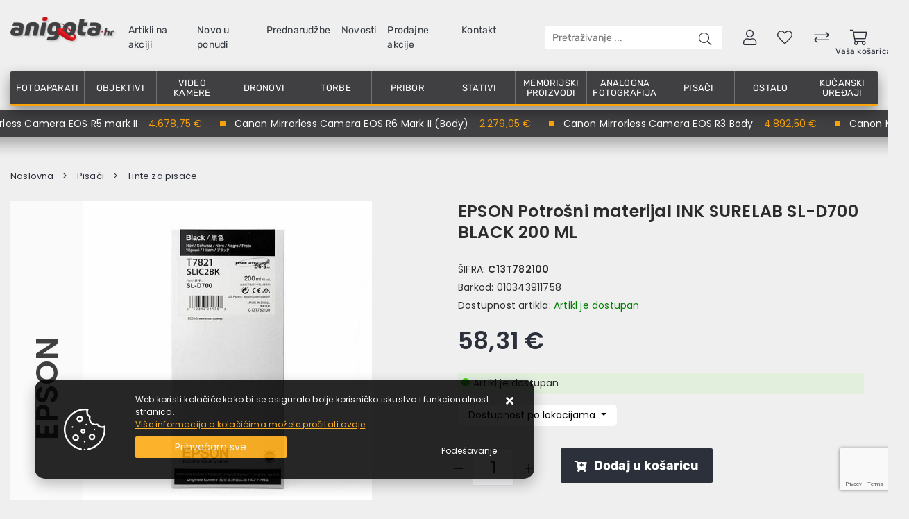

--- FILE ---
content_type: text/html; charset=utf-8
request_url: https://www.anigota.hr/epson-potrosni-materijal-ink-surelab-sl-d700-black-200-ml/10450/product/
body_size: 37311
content:





<!DOCTYPE html>
<html lang="hr" data-token="CfDJ8DQITkE5oSBBlnX_qbsmIV8DC3yeBYxkcuGBViyC-jKlx5tkyA2wLPY48ovJqfYA2Vm5xqLAaXNLrBtDTwF8yyrFIqV_Ci7SgZsG8Di_EomU0Q" data-current-lang="hr" data-currency_code="&#x20AC;" data-kateid="0" data-wholesale="0" data-currency_display="&#x20AC;" data-currency_exchange="1">
<head itemscope>
    <meta charset="utf-8" />
    <meta name="viewport" content="width=device-width, initial-scale=1.0, minimum-scale=1, viewport-fit=cover" />
    <link rel="preconnect" href="//www.google-analytics.com">
    <link rel="preconnect" href="//ssl.google-analytics.com">
    <link rel="preconnect" href="//www.googletagmanager.com">
    <link rel="preconnect" href="//fonts.googleapis.com">
    <link rel="preconnect" href="//connect.facebook.net">
    <link rel="dns-prefetch" href="//static.ak.facebook.com">
    <link rel="dns-prefetch" href="//s-static.ak.facebook.com">
    <link rel="dns-prefetch" href="//fbstatic-a.akamaihd.net">
    <link rel="dns-prefetch" href="//maps.gstatic.com">
    <link rel="dns-prefetch" href="//maps.google.com">
    <link rel="dns-prefetch" href="//maps.googleapis.com">
    <link rel="dns-prefetch" href="//mt0.googleapis.com">
    <link rel="dns-prefetch" href="//mt1.googleapis.com">

            <link rel="canonical" href="https://www.anigota.hr/epson-potrosni-materijal-ink-surelab-sl-d700-black-200-ml/10450/product/">
    

    <meta name="apple-mobile-web-app-capable" content="yes">
    <meta name="mobile-web-app-capable" content="yes">
    <meta name="apple-mobile-web-app-status-bar-style" content="black">
    <meta name="msapplication-TileColor" content="#ffb116">
    <meta name="theme-color" content="#000000">
    <link rel="apple-touch-startup-image" href="/splash/iphone6_splash.png">
    <link rel="apple-touch-icon" sizes="152x152" href="/apple-touch-icon-ipad.png" type="image/png">
    <link rel="apple-touch-icon" sizes="167x167" href="/apple-touch-icon-ipad-retina.png" type="image/png">
    <link rel="apple-touch-icon" sizes="180x180" href="/apple-touch-icon-iphone-retina.png" type="image/png">
    <link rel="icon" type="image/png" sizes="32x32" href="/favicon-32.png">
    <link rel="icon" type="image/png" sizes="16x16" href="/favicon-16.png">
    <link href="/splash/iphone5_splash.png" media="(device-width: 320px) and (device-height: 568px) and (-webkit-device-pixel-ratio: 2)" rel="apple-touch-startup-image" />
    <link href="/splash/iphone6_splash.png" media="(device-width: 375px) and (device-height: 667px) and (-webkit-device-pixel-ratio: 2)" rel="apple-touch-startup-image" />
    <link href="/splash/iphoneplus_splash.png" media="(device-width: 621px) and (device-height: 1104px) and (-webkit-device-pixel-ratio: 3)" rel="apple-touch-startup-image" />
    <link href="/splash/iphonex_splash.png" media="(device-width: 375px) and (device-height: 812px) and (-webkit-device-pixel-ratio: 3)" rel="apple-touch-startup-image" />
    <link href="/splash/ipad_splash.png" media="(device-width: 768px) and (device-height: 1024px) and (-webkit-device-pixel-ratio: 2)" rel="apple-touch-startup-image" />
    <link href="/splash/ipadpro1_splash.png" media="(device-width: 834px) and (device-height: 1112px) and (-webkit-device-pixel-ratio: 2)" rel="apple-touch-startup-image" />
    <link href="/splash/ipadpro2_splash.png" media="(device-width: 1024px) and (device-height: 1366px) and (-webkit-device-pixel-ratio: 2)" rel="apple-touch-startup-image" />
    <meta name="web_author" content="Mathema d.o.o.">
    <title>EPSON Potrošni materijal INK SURELAB SL-D700 BLACK 200 ML</title>
    
    
    <meta name="title" content="EPSON Potrošni materijal INK SURELAB SL-D700 BLACK 200 ML" />
    <meta name="keywords" content="Anigota, Foto oprema, Profesionalna foto oprema, Najbolji fotoaparati, Objektivi, Kodak centar, Canon fotoaparati, Sony fotoaparati, Kodak filmovi" />
    <meta name="description" content="EPSON Potrošni materijal INK SURELAB SL-D700 BLACK 200 ML" />

    <meta http-equiv="Cache-Control" content="no-cache, no-store, must-revalidate" />
    <meta http-equiv="Pragma" content="no-cache" />
    <meta http-equiv="Expires" content="0" />

    <meta property="og:title" content="EPSON Potrošni materijal INK SURELAB SL-D700 BLACK 200 ML" />
    <meta property="og:type" content="product" />
    <meta property="og:url" content="https://www.anigota.hr/epson-potrosni-materijal-ink-surelab-sl-d700-black-200-ml/10450/product/" />
    <meta property="og:description" content="EPSON Potrošni materijal INK SURELAB SL-D700 BLACK 200 ML">
        <meta property="product:price:currency" content="EUR">
    <meta property="product:price:amount" content="58.31">
    
    
    <link rel="stylesheet" href="/css/color.min.css?v=4olrpe7s3UcnWhbDaAME79VeFFXC1xntqgBzzLEWqpE" />
    
    
        <script nonce="OV+Uy5VCCU2fNtM5ZDOpcQ==" src="/lib/jquery/dist/jquery.min.js?v=eqaw4I9IoPldjffqieTL_h7z0ejA9zc_fyXt-05KMl4"></script>
        <link rel="stylesheet" type="text/css" media="all" href="/css/vsc.min.css?v=yow5iBbKXy-m7lM517YXhmrOWPA3o-MR3MotWNN-Fuk" />
        <link rel="stylesheet" href="/css/custom.css?v=8Bo3TpyB49uJs6QpQMTWpUR2hJhqEpbkK_E_GW7tYpU" />
        <link rel="stylesheet" href="/css/kodak.css?v=wtZNWwuENOLTTq4tBCc8ylFJxpmaqq3Wyw596e6SNpg" />
    

    


    
    
    
        <link rel="stylesheet" type="text/css" media="all" href="/css/product.min.css?v=ugmW8XwRnAfkBu0h9W-lU6MJShMnNB3q55LrOSCfyOs" />
    
    <link rel="stylesheet" href="/fancybox/source/jquery.fancybox.min.css?v=j9H-mM-rS7in1gbEtkjNiH_-QD2MK1e1ZrbuecxseUo" />
            <link rel="stylesheet" href="/css/star-rating.min.css?v=JGVdhIniwGgxkAhCVn_4fOPrPoJgXYs9Mhbkk6Z85DA" />
            <link rel="stylesheet" href="/themes/krajee-svg/theme.min.css?v=8DOVI_GR9bsGHWrh7GGIHG3NEx3C8vE0ovg-Um_vKUM" />
    

    <!-- Google Tag Manager -->
<script nonce="OV+Uy5VCCU2fNtM5ZDOpcQ==">(function(w,d,s,l,i){w[l]=w[l]||[];w[l].push({'gtm.start':
new Date().getTime(),event:'gtm.js'});var f=d.getElementsByTagName(s)[0],
j=d.createElement(s),dl=l!='dataLayer'?'&l='+l:'';j.async=true;j.src=
'https://www.googletagmanager.com/gtm.js?id='+i+dl;f.parentNode.insertBefore(j,f);
})(window,document,'script','dataLayer','GTM-5BX9XFS');</script>
<!-- End Google Tag Manager -->



	<meta name="theme-color" content="#000000" />
	<link rel="manifest" href="/manifest.webmanifest" />
</head>
<body class=" ">

    <!-- Google Tag Manager (noscript) -->
<noscript><iframe src="https://www.googletagmanager.com/ns.html?id=GTM-5BX9XFS"
height="0" width="0" style="display:none;visibility:hidden"></iframe></noscript>
<!-- End Google Tag Manager (noscript) -->
    <div class="loading"></div>


    <div id="vsc-wrapper">
                <header id="top">
                    <div class="header">
    <div class="top-header-upper">
        <div class="container-xl">
            <div class="row align-items-center">

                <div class="mmobile-menu">
                    <a href="#glavni-izbornik">
                        <div class="nav-icon">
                            <div></div>
                        </div>
                    </a>
                </div>

                <div class="col-12 col-md-12 col-lg-8 col-xl-7">
                    <nav class="navbar navbar-expand-sm navbar-toggleable-sm navbar-light rp">
                        <button class="navbar-toggler" type="button" data-toggle="collapse" data-target=".navbar-collapse" aria-controls="navbarSupportedContent"
                                aria-expanded="false" aria-label="Toggle navigation">
                            <span class="navbar-toggler-icon"></span>
                        </button>
                        <div class="navbar-collapse collapse d-sm-inline-flex flex-sm-row-reverse">
                            <ul class="navbar-nav flex-grow-1">
                                <li class="nav-item">
                                    <a href="/" class="logo"><img src="/img/logo.png?v=b0sYIUUmarL3pkL6NZuzKNz8qqiuOXNw7HOTbH5jPos" alt="Kodak Centar d.o.o." width="150" height="35" /></a>
                                </li>
                                    <li class="nav-item">
                                        <a class="nav-link text-dark" href="/akcija/">Artikli na akciji</a>
                                    </li>
                                <li class="nav-item">
                                    <a class="nav-link text-dark" href="/novo/">Novo u ponudi</a>
                                </li>

                                    <li class="nav-item">
                                        <a class="nav-link text-dark" href="/Preorder/">Prednarudžbe</a>
                                    </li>


                                    <li class="nav-item">
                                        <a class="nav-link text-dark" href="/Blog/">Novosti</a>
                                    </li>


                                
<li class="nav-item dropdown d-none d-sm-block">
    <a class="nav-link text-dark" href="#">Prodajne akcije</a>
    <ul class="dropdown-menu">
            <li class="dropdown-item"><a href="/sony-the-choice-of-creators/41/page/">Sony - The Choice of Creators</a></li>
            <li class="dropdown-item"><a href="/sony-welcome-to-alpha/1020/page/">Sony - Welcome to Alpha</a></li>
            <li class="dropdown-item"><a href="/sony-winter-cashback-2025/1091/page/">Sony winter cashback 2025</a></li>
            <li class="dropdown-item"><a href="/nikon-zimska-promocija/1095/page/">Nikon Zimska Promocija</a></li>
            <li class="dropdown-item"><a href="/anigota-sony-stock-clearance/1097/page/">ANIGOTA - Sony Stock Clearance</a></li>
            <li class="dropdown-item"><a href="/panasonic-lumix-winter-promo/1098/page/">Panasonic Lumix Winter PROMO</a></li>
            <li class="dropdown-item"><a href="/canon-winter-cashback/1099/page/">Canon Winter CASHBACK</a></li>
            <li class="dropdown-item"><a href="/sony-a7-v-objektiv/1101/page/">Sony A7 V &#x2B; Objektiv</a></li>
            <li class="dropdown-item"><a href="/sigma-winter-cashback/1103/page/">SIGMA Winter Cashback</a></li>
            <li class="dropdown-item"><a href="/sony-camera-lens-discount-0101-31012026/1104/page/">SONY Camera / Lens Discount 01.01.-31.01.2026.</a></li>
    </ul>
</li>


                                <li class="nav-item d-block">
                                    <a class="nav-link text-dark" href="/Contact/">Kontakt</a>
                                </li>


                                
                            </ul>
                        </div>
                    </nav>
                    <a href="/" class="logo d-flex d-lg-none justify-content-end mt-3">
                        <img src="/img/logo.png?v=b0sYIUUmarL3pkL6NZuzKNz8qqiuOXNw7HOTbH5jPos" alt="Kodak Centar d.o.o." width="140" height="33" />
                    </a>
                </div>
                <div class="col-12 col-md-12 col-lg-4 col-xl-5 top-icon">
                    <div class="top-cart top-right-cart">
                        
<div class="dropdown">

        <div class="cart-top">
            <a href="#"><i class="fal fa-shopping-cart"></i></a>
            <div class="title d-none d-sm-block">Vaša košarica</div>
        </div>
</div>
                    </div>
                    <div class="top-compare">
                        <a href="/Compare/"><i class="fal fa-exchange"></i>
                        </a>
                    </div>
                    <div class="top-favorites">
                        <a href="/Favorites/"><i class="fal fa-heart"></i>
                        </a>
                    </div>
                    

 <div class="top-user">
        <a class="text-dark" title="Prijava" data-toggle="tooltip" data-placement="top" href="/Identity/Account/Login/"><i class="fal fa-user"></i></a>
    </div>

                    <div class="search-top-mobile">
                        <button class="search-btn-mobile inside-search" title="Traži"><i class="fal fa-search"></i></button>
                    </div>
                    
<div class="search-top" data-search="1">

    <script nonce="OV+Uy5VCCU2fNtM5ZDOpcQ==" defer src="/js/activeSearch-0.0.2.js?v=vUJCnTKURjh5CT4qd6JqVo0T9TYfB3K_P5woE8ZBFis"></script>
    <form class="search-form" id="multiple_form" method="get" action="/Search/">
        <input type="hidden" id="fs" name="fs" value="1" />
        <input id="multiple" class="search-input ui-autocomplete-input" name="term" type="text" placeholder="Pretraživanje ..." autocomplete="off">
        <button class="search-btn-reset" type="reset"><span><i class="fas fa-plus"></i></span></button>
        <button class="search-btn" type="submit" title="Traži"><i class="fal fa-search"></i></button>
        <div class="top_search_term">
            <div class="search_title">Zadnje pretraživano<span class="delete-all-search">Obriši sve</span></div>
            <div class="top_search_term_result"></div>
        </div>
        <div class="multiple-search">
            <div class="col-lg-12 result">
                <div class="row">
                    <div class="col-4 d-none d-lg-block search-left-block">
                        <h6 class="manu-title">Proizvođači:</h6>
                        <div class="manufacture-search"></div>
                        <h6 class="cate-title">Kategorije:</h6>
                        <div class="category-search"></div>
                    </div>
                    <div class="col-12 col-lg-8">
                        <div class="artikli"></div>
                        <div class="d-flex justify-content-center mt-3">
                            <button class="count btn btn-type1 w-100" type="submit">Prikaži sve proizvode</button>
                        </div>
                    </div>
                </div>
            </div>
        </div>
        <div class="search-empty">
            <div class="col-lg-12 result">
                Nema rezultata za traženi pojam!
            </div>
        </div>
    </form>

    <template id="searchitem">
        <div class="product">
            <div class="productEntity" id="" data-product_id="" data-showadd="1">
            <div class="topproduct">
                <a class="searchlink" href="">
                    <img class="slika" src="">
                    <span></span>
                    <strong></strong>
                </a>
            </div>
            <div class="topcartadd productEntityAddToCart"><i class="fas fa-cart-plus"></i></div>
            </div>
        </div>
    </template>

    <template id="searchterm">
        <div class="product">
            <a class="searchlink" href="">
                <i class="far fa-search"></i>
                <span></span>
            </a>
        </div>
    </template>

</div> 
                </div>
            </div>
        </div>

    </div>
</div>

<div class="container-xl top-middle d-none">
    <div class="row align-items-center">
        <div class="col-12 col-md-3 col-lg-3 col-xl-2 d-none rp">
            <div class="logo">
                <a class="d-none d-sm-block" href="/"><img width="220" height="40" src="/img/logo.png?v=b0sYIUUmarL3pkL6NZuzKNz8qqiuOXNw7HOTbH5jPos" /></a>
            </div>
        </div>
        <div class="col-12 col-md-9 col-lg-5 col-xl-5 d-none">
            <div class="search-top">
            </div>
        </div>
            

 <div class="top-user">
        <a class="text-dark" title="Prijava" data-toggle="tooltip" data-placement="top" href="/Identity/Account/Login/"><i class="fal fa-user"></i></a>
    </div>


    </div>

</div>

                </header>
    
    <div class="container-main-menu-wrapper">
        <div class="container-xl position-relative container-main-menu d-none d-lg-block">
            <div class="main-menu menu-area">
                <nav id="glavni-izbornik">
                    <ul class="row justify-content-between nav-categories">
                            <li>
                                <a href="/fotoaparati-1/1/">Fotoaparati</a>
                                <div class="sub-menu">
                                    <div class="row">

                                        <div class="col-8">
                                            <div class="row featured-menu-items">
                                                    <div class="col-lg-3">
                                                        <div class="featured-menu-img">
                                                            <a href="/dslr-fotoaparati-2/2/">
                                                                <figure>
                                                                    <img loading="lazy" class="img-fluid" src="/other/dslr-fotoaparati_2.jpg?v=HJZGqCCN1aX8As3nxqR2gy70nzXbYiChmKUE7DoBSrs" alt="DSLR Fotoaparati" width="110" height="110">

                                                                    <figcaption>DSLR Fotoaparati</figcaption>
                                                                </figure>
                                                            </a>
                                                        </div>
                                                    </div>
                                                    <div class="col-lg-3">
                                                        <div class="featured-menu-img">
                                                            <a href="/fotoaparati-bez-zrcala/3/">
                                                                <figure>
                                                                    <img loading="lazy" class="img-fluid" src="/other/fotoaparati-bez-zrcala_3.jpg?v=KdWa2LsPwtCaXGS8nLx8JkKI8nKMpbBB_DM79hsoTbo" alt="Fotoaparati bez zrcala" width="110" height="110">

                                                                    <figcaption>Fotoaparati bez zrcala</figcaption>
                                                                </figure>
                                                            </a>
                                                        </div>
                                                    </div>
                                                    <div class="col-lg-3">
                                                        <div class="featured-menu-img">
                                                            <a href="/instant-fotoaparati-5/5/">
                                                                <figure>
                                                                    <img loading="lazy" class="img-fluid" src="/other/instant-fotoaparati_5.jpg?v=K9BL6wBzOOlT6LwUKVnaDqPkK97PAsqK4kUjCjv58rY" alt="Instant fotoaparati" width="110" height="110">

                                                                    <figcaption>Instant fotoaparati</figcaption>
                                                                </figure>
                                                            </a>
                                                        </div>
                                                    </div>
                                                    <div class="col-lg-3">
                                                        <div class="featured-menu-img">
                                                            <a href="/kompaktni-fotoaparati-4/4/">
                                                                <figure>
                                                                    <img loading="lazy" class="img-fluid" src="/other/kompaktni-fotoaparati.jpg?v=hviGqOs1fFwxpBGY-XoefchX-vZVz4tUkYaLVhrJbSU" alt="Kompaktni fotoaparati" width="110" height="110">

                                                                    <figcaption>Kompaktni fotoaparati</figcaption>
                                                                </figure>
                                                            </a>
                                                        </div>
                                                    </div>
                                            </div>


                                        </div>
                                            <div class="col-4 featured-menu-banner">
                                                <img loading="lazy" class="img-fluid" src="/other/fotoaparati.jpg?v=mNpWBzuPfZEyoxI8QNTeG9alHC5X3AvNh9qQ_vzsgnM" alt="Fotoaparati" width="320" height="320">
                                            </div>
                                    </div>

                                </div>
                            </li>
                            <li>
                                <a href="/objektivi-6/6/">Objektivi</a>
                                <div class="sub-menu">
                                    <div class="row">

                                        <div class="col-8">
                                            <div class="row featured-menu-items">
                                                    <div class="col-lg-3">
                                                        <div class="featured-menu-img">
                                                            <a href="/fiksni-objektivi-7/7/">
                                                                <figure>
                                                                    <img loading="lazy" class="img-fluid" src="/other/fiksni-objektivi.jpg?v=ZVPlTW5Ke_8vSkYtAyHM5TFToEs8pgMLrcJ5quxhz_Q" alt="Fiksni objektivi" width="110" height="110">

                                                                    <figcaption>Fiksni objektivi</figcaption>
                                                                </figure>
                                                            </a>
                                                        </div>
                                                    </div>
                                                    <div class="col-lg-3">
                                                        <div class="featured-menu-img">
                                                            <a href="/zoom-objektivi-8/8/">
                                                                <figure>
                                                                    <img loading="lazy" class="img-fluid" src="/other/zoom-objektivi_8.jpg?v=81-TnmfIoAHBo3rVqZX1BeDyRdxAhlphLe8Vo1ZNJaQ" alt="Zoom objektivi" width="110" height="110">

                                                                    <figcaption>Zoom objektivi</figcaption>
                                                                </figure>
                                                            </a>
                                                        </div>
                                                    </div>
                                                    <div class="col-lg-3">
                                                        <div class="featured-menu-img">
                                                            <a href="/makro-objektivi-9/9/">
                                                                <figure>
                                                                    <img loading="lazy" class="img-fluid" src="/other/makro-objektivi_9.jpg?v=owkamECPAl3ILIAuxEgQHCovBoremP8IhuAK38KlMtM" alt="Makro objektivi" width="110" height="110">

                                                                    <figcaption>Makro objektivi</figcaption>
                                                                </figure>
                                                            </a>
                                                        </div>
                                                    </div>
                                                    <div class="col-lg-3">
                                                        <div class="featured-menu-img">
                                                            <a href="/objektivi-s-nagibompomakom-10/10/">
                                                                <figure>
                                                                    <img loading="lazy" class="img-fluid" src="/other/objektivi-s-nagibom-pomakom.jpg?v=RNc5sR974g9ixeSTYmMEYBRQre_qIyKl-NN304j6mTw" alt="Objektivi s nagibom/pomakom" width="110" height="110">

                                                                    <figcaption>Objektivi s nagibom/pomakom</figcaption>
                                                                </figure>
                                                            </a>
                                                        </div>
                                                    </div>
                                                    <div class="col-lg-3">
                                                        <div class="featured-menu-img">
                                                            <a href="/cine-objektivi-1004/1004/">
                                                                <figure>
                                                                    <img loading="lazy" class="img-fluid" src="/other/cine-objektivi_1004.jpg?v=LAx_k4lt6MfOfbfeCaaCJlXHNJP-5q-Bk1gXzJ0NrYg" alt="Cine objektivi" width="110" height="110">

                                                                    <figcaption>Cine objektivi</figcaption>
                                                                </figure>
                                                            </a>
                                                        </div>
                                                    </div>
                                                    <div class="col-lg-3">
                                                        <div class="featured-menu-img">
                                                            <a href="/nastavci-i-dodaci/11/">
                                                                <figure>
                                                                    <img loading="lazy" class="img-fluid" src="/other/nastavci.jpg?v=TLhDvoSFJcL_5jjFi-AvPAu_wmxhetRw0QC-XvWSBc4" alt="Nastavci i dodaci" width="110" height="110">

                                                                    <figcaption>Nastavci i dodaci</figcaption>
                                                                </figure>
                                                            </a>
                                                        </div>
                                                    </div>
                                            </div>


                                        </div>
                                            <div class="col-4 featured-menu-banner">
                                                <img loading="lazy" class="img-fluid" src="/other/objektivi.jpg?v=EWU1vMCY0hEIGCG7l-nFu9wvenQAOcQb0Ip_K0jD-VI" alt="Objektivi" width="320" height="320">
                                            </div>
                                    </div>

                                </div>
                            </li>
                            <li>
                                <a href="/video-kamere-12/12/">Video kamere</a>
                                <div class="sub-menu">
                                    <div class="row">

                                        <div class="col-8">
                                            <div class="row featured-menu-items">
                                                    <div class="col-lg-3">
                                                        <div class="featured-menu-img">
                                                            <a href="/amaterske-kamere/15/">
                                                                <figure>
                                                                    <img loading="lazy" class="img-fluid" src="/other/amaterske-video-kamere.jpg?v=wPwRhe0AoIuz9hoUoQ4RlHADzEQmxi432FN6vs_lpFc" alt="Amaterske kamere" width="110" height="110">

                                                                    <figcaption>Amaterske kamere</figcaption>
                                                                </figure>
                                                            </a>
                                                        </div>
                                                    </div>
                                                    <div class="col-lg-3">
                                                        <div class="featured-menu-img">
                                                            <a href="/profesionalne-kamere/13/">
                                                                <figure>
                                                                    <img loading="lazy" class="img-fluid" src="/other/profesionalne-video-kamere.jpg?v=F7veTG5xdnyO9gtcKfOjcRpyoX_ZNw4e1y25fUZI1ZI" alt="Profesionalne kamere" width="110" height="110">

                                                                    <figcaption>Profesionalne kamere</figcaption>
                                                                </figure>
                                                            </a>
                                                        </div>
                                                    </div>
                                                    <div class="col-lg-3">
                                                        <div class="featured-menu-img">
                                                            <a href="/filmske-cinema-kamere-/14/">
                                                                <figure>
                                                                    <img loading="lazy" class="img-fluid" src="/other/filmske-cinema-eos-kamere-_14.jpg?v=kpqYv3CtioCIMrdneUpWlf0BH_PyU6eFYYFHo-WnjrA" alt="Filmske Cinema kamere " width="110" height="110">

                                                                    <figcaption>Filmske Cinema kamere </figcaption>
                                                                </figure>
                                                            </a>
                                                        </div>
                                                    </div>
                                                    <div class="col-lg-3">
                                                        <div class="featured-menu-img">
                                                            <a href="/ptz-kamere-1006/1006/">
                                                                <figure>
                                                                    <img loading="lazy" class="img-fluid" src="/other/ptz-kamere_1006.jpg?v=opzSzm43vhQTZyyb3c6eRbvP3r24vF123dfArhb15cM" alt="PTZ kamere" width="110" height="110">

                                                                    <figcaption>PTZ kamere</figcaption>
                                                                </figure>
                                                            </a>
                                                        </div>
                                                    </div>
                                                    <div class="col-lg-3">
                                                        <div class="featured-menu-img">
                                                            <a href="/sportske-kamere-16/16/">
                                                                <figure>
                                                                    <img loading="lazy" class="img-fluid" src="/other/sportske-kamere.jpg?v=Y85w1nvek9Z9SzGugfcmBY14-avSFkvCNtnOqrshdz8" alt="Sportske kamere" width="110" height="110">

                                                                    <figcaption>Sportske kamere</figcaption>
                                                                </figure>
                                                            </a>
                                                        </div>
                                                    </div>
                                            </div>


                                        </div>
                                            <div class="col-4 featured-menu-banner">
                                                <img loading="lazy" class="img-fluid" src="/other/video-kamere.jpg?v=3t-pvml8klwRT-Unv2_ePTQOhamt9eRC96G5kTFblyA" alt="Video kamere" width="320" height="320">
                                            </div>
                                    </div>

                                </div>
                            </li>
                            <li>
                                <a href="/dronovi-1001/1001/">Dronovi</a>
                                <div class="sub-menu">
                                    <div class="row">

                                        <div class="col-8">
                                            <div class="row featured-menu-items">
                                                    <div class="col-lg-3">
                                                        <div class="featured-menu-img">
                                                            <a href="/dronovi/17/">
                                                                <figure>
                                                                    <img loading="lazy" class="img-fluid" src="/other/dronovi.jpg?v=gOZo7eUS9uSAn3bL226bSLrR1ydxOXBaivicVpgVX08" alt="Dronovi" width="110" height="110">

                                                                    <figcaption>Dronovi</figcaption>
                                                                </figure>
                                                            </a>
                                                        </div>
                                                    </div>
                                                    <div class="col-lg-3">
                                                        <div class="featured-menu-img">
                                                            <a href="/dodatna-oprema-1002/1002/">
                                                                <figure>
                                                                    <img loading="lazy" class="img-fluid" src="/other/dodatna-oprema_1002.jpg?v=wHepjuJRvz_zAo7kLogUPJp-zUrcdhtR12osqYGuwxA" alt="Dodatna oprema" width="110" height="110">

                                                                    <figcaption>Dodatna oprema</figcaption>
                                                                </figure>
                                                            </a>
                                                        </div>
                                                    </div>
                                                    <div class="col-lg-3">
                                                        <div class="featured-menu-img">
                                                            <a href="/dji-care-refresh-1003/1003/">
                                                                <figure>
                                                                    <img loading="lazy" class="img-fluid" src="/other/dji-care-refresh_1003.jpg?v=ZXTFZ0CuUTk0hQWIZKCqVvArbS0bt5t9z7mcRkoplyo" alt="DJI Care Refresh" width="110" height="110">

                                                                    <figcaption>DJI Care Refresh</figcaption>
                                                                </figure>
                                                            </a>
                                                        </div>
                                                    </div>
                                            </div>


                                        </div>
                                            <div class="col-4 featured-menu-banner">
                                                <img loading="lazy" class="img-fluid" src="/other/dronovi_1001.jpg?v=NHFquaVZ3Y-twXcFm5ggbfN-ICqVttByxG129onAcw0" alt="Dronovi" width="320" height="320">
                                            </div>
                                    </div>

                                </div>
                            </li>
                            <li>
                                <a href="/foto-oprema-torbe-56/56/">Torbe</a>
                                <div class="sub-menu">
                                    <div class="row">

                                        <div class="col-8">
                                            <div class="row featured-menu-items">
                                                    <div class="col-lg-3">
                                                        <div class="featured-menu-img">
                                                            <a href="/ostale-torbe-i-proizvodi-59/59/">
                                                                <figure>
                                                                    <img loading="lazy" class="img-fluid" src="/other/ostale-torbe-i-proizvodi.jpg?v=ZMUUIIiKgmtphxJzcaXPQCfp1rq9LuoYOPMXGXat7D0" alt="Ostale torbe i proizvodi" width="110" height="110">

                                                                    <figcaption>Ostale torbe i proizvodi</figcaption>
                                                                </figure>
                                                            </a>
                                                        </div>
                                                    </div>
                                                    <div class="col-lg-3">
                                                        <div class="featured-menu-img">
                                                            <a href="/torbe-za-foto-opremu-57/57/">
                                                                <figure>
                                                                    <img loading="lazy" class="img-fluid" src="/other/ramene-torbe.jpg?v=pVqGpdJx7EP-_OLHbw3tH8EIRr_EY43ezjsFJGRxIZ8" alt="Ramene torbe" width="110" height="110">

                                                                    <figcaption>Ramene torbe</figcaption>
                                                                </figure>
                                                            </a>
                                                        </div>
                                                    </div>
                                                    <div class="col-lg-3">
                                                        <div class="featured-menu-img">
                                                            <a href="/foto-oprema-ruksaci-58/58/">
                                                                <figure>
                                                                    <img loading="lazy" class="img-fluid" src="/other/ruksaci.jpg?v=uLJMEr_Cw6FIdCigrTyeyZYssGPFSIhF-SpIwbCKzIM" alt="Ruksaci" width="110" height="110">

                                                                    <figcaption>Ruksaci</figcaption>
                                                                </figure>
                                                            </a>
                                                        </div>
                                                    </div>
                                            </div>


                                        </div>
                                            <div class="col-4 featured-menu-banner">
                                                <img loading="lazy" class="img-fluid" src="/other/torbe.jpg?v=liVzsME6wv82d-IIx8Q4NRZdcF1gUJXKF3olg4JTaug" alt="Torbe" width="320" height="320">
                                            </div>
                                    </div>

                                </div>
                            </li>
                            <li>
                                <a href="/pribor/18/">Pribor</a>
                                <div class="sub-menu">
                                    <div class="row">

                                        <div class="col-8">
                                            <div class="row featured-menu-items">
                                                    <div class="col-lg-3">
                                                        <div class="featured-menu-img">
                                                            <a href="/baterije-i-punjaci-fotovideousb/19/">
                                                                <figure>
                                                                    <img loading="lazy" class="img-fluid" src="/other/baterije-za-fotoaparate-i-videokamere.jpg?v=eu6FPY8Rxyijtw-cMEGxALoA7CZiXfz8obzPhvSuxeg" alt="Baterije i punjači (Foto/Video/USB)" width="110" height="110">

                                                                    <figcaption>Baterije i punjači (Foto/Video/USB)</figcaption>
                                                                </figure>
                                                            </a>
                                                        </div>
                                                    </div>
                                                    <div class="col-lg-3">
                                                        <div class="featured-menu-img">
                                                            <a href="/ostali-fotografski-pribor-25/25/">
                                                                <figure>
                                                                    <img loading="lazy" class="img-fluid" src="/other/ostali-fotografski-pribor_25.jpg?v=tTnKRjz-c7DgzAxOMz4dDQ0WGja47UuohO4icwDTBZc" alt="Ostali fotografski pribor" width="110" height="110">

                                                                    <figcaption>Ostali fotografski pribor</figcaption>
                                                                </figure>
                                                            </a>
                                                        </div>
                                                    </div>
                                                    <div class="col-lg-3">
                                                        <div class="featured-menu-img">
                                                            <a href="/studijski-pribor-50/50/">
                                                                <figure>
                                                                    <img loading="lazy" class="img-fluid" src="/other/studijski-pribor.jpg?v=9Bdj6poNRLVQSSWEDEjWtsqXpcFrD-qRN49ExSD86PI" alt="Studijski pribor" width="110" height="110">

                                                                    <figcaption>Studijski pribor</figcaption>
                                                                </figure>
                                                            </a>
                                                        </div>
                                                    </div>
                                                    <div class="col-lg-3">
                                                        <div class="featured-menu-img">
                                                            <a href="/bljeskalice-20/20/">
                                                                <figure>
                                                                    <img loading="lazy" class="img-fluid" src="/other/bljeskalice.jpg?v=0ss2qayJh6OVDptp1qUgePej6hmGcC33R5Cn0OrNRl0" alt="Bljeskalice" width="110" height="110">

                                                                    <figcaption>Bljeskalice</figcaption>
                                                                </figure>
                                                            </a>
                                                        </div>
                                                    </div>
                                                    <div class="col-lg-3">
                                                        <div class="featured-menu-img">
                                                            <a href="/mikrofoni-i-dodatna-oprema/62/">
                                                                <figure>
                                                                    <img loading="lazy" class="img-fluid" src="/other/mikrofoni.jpg?v=3pSYrM0KfLhyspyXXmweUvfAicuJBp4ZUSjm5yaLt5E" alt="Mikrofoni i dodatna oprema" width="110" height="110">

                                                                    <figcaption>Mikrofoni i dodatna oprema</figcaption>
                                                                </figure>
                                                            </a>
                                                        </div>
                                                    </div>
                                                    <div class="col-lg-3">
                                                        <div class="featured-menu-img">
                                                            <a href="/filteri-za-fotoaparate-21/21/">
                                                                <figure>
                                                                    <img loading="lazy" class="img-fluid" src="/other/filteri.jpg?v=pfCXb8VbBw7U39zzq0Ijz_kkh429vbpkxRRtZQdIRs8" alt="Filteri" width="110" height="110">

                                                                    <figcaption>Filteri</figcaption>
                                                                </figure>
                                                            </a>
                                                        </div>
                                                    </div>
                                                    <div class="col-lg-3">
                                                        <div class="featured-menu-img">
                                                            <a href="/gripovi-22/22/">
                                                                <figure>
                                                                    <img loading="lazy" class="img-fluid" src="/other/gripovi_22.jpg?v=yBc-LcbndUIUmP2_U8xqwORyiH9bvVCl8cQi0uMTJQA" alt="Gripovi" width="110" height="110">

                                                                    <figcaption>Gripovi</figcaption>
                                                                </figure>
                                                            </a>
                                                        </div>
                                                    </div>
                                                    <div class="col-lg-3">
                                                        <div class="featured-menu-img">
                                                            <a href="/podvodna-kucista-24/24/">
                                                                <figure>
                                                                    <img loading="lazy" class="img-fluid" src="/other/podvodna-kucista_24.jpg?v=OejWofYEAComZXamzZeJ7_4qZDUXUAMXDtgaj0pHsnA" alt="Podvodna kućišta" width="110" height="110">

                                                                    <figcaption>Podvodna kućišta</figcaption>
                                                                </figure>
                                                            </a>
                                                        </div>
                                                    </div>
                                                    <div class="col-lg-3">
                                                        <div class="featured-menu-img">
                                                            <a href="/pribor-za-video-kamere-26/26/">
                                                                <figure>
                                                                    <img loading="lazy" class="img-fluid" src="/other/pribor-za-video-kamere.jpg?v=q5WAhNhCsu2KNBzUMISdKHMAA54FJrvyue63SgpzN8A" alt="Pribor za video kamere" width="110" height="110">

                                                                    <figcaption>Pribor za video kamere</figcaption>
                                                                </figure>
                                                            </a>
                                                        </div>
                                                    </div>
                                                    <div class="col-lg-3">
                                                        <div class="featured-menu-img">
                                                            <a href="/pribor-za-sportske-video-kamere-27/27/">
                                                                <figure>
                                                                    <img loading="lazy" class="img-fluid" src="/other/pribor-za-sportske-video-kamere_27.jpg?v=m3D4Vt96v7WknTeZRxno5DaK7eFrt1jIALtrnfjDKKE" alt="Pribor za sportske video kamere" width="110" height="110">

                                                                    <figcaption>Pribor za sportske video kamere</figcaption>
                                                                </figure>
                                                            </a>
                                                        </div>
                                                    </div>
                                                    <div class="col-lg-3">
                                                        <div class="featured-menu-img">
                                                            <a href="/spojni-i-daljinski-okidaci-23/23/">
                                                                <figure>
                                                                    <img loading="lazy" class="img-fluid" src="/other/spojni-i-daljinski-okidaci.jpg?v=cKhn29Kp7zZLLRntlxpAX96pJeotEZQrc9WyqnsnhL4" alt="Spojni i daljinski okidači" width="110" height="110">

                                                                    <figcaption>Spojni i daljinski okidači</figcaption>
                                                                </figure>
                                                            </a>
                                                        </div>
                                                    </div>
                                            </div>


                                        </div>
                                            <div class="col-4 featured-menu-banner">
                                                <img loading="lazy" class="img-fluid" src="/other/foto-i-video-pribor.jpg?v=gO3Umuw1H1c0BWiLL0CKkgZ_ZEwNFoSBe_wm_5U5zOE" alt="Pribor" width="320" height="320">
                                            </div>
                                    </div>

                                </div>
                            </li>
                            <li>
                                <a href="/stativi-28/28/">Stativi</a>
                                <div class="sub-menu">
                                    <div class="row">

                                        <div class="col-8">
                                            <div class="row featured-menu-items">
                                                    <div class="col-lg-3">
                                                        <div class="featured-menu-img">
                                                            <a href="/foto-video-stativi-29/29/">
                                                                <figure>
                                                                    <img loading="lazy" class="img-fluid" src="/other/foto-video-stativi.jpg?v=hxjgjx-AQSN2GIKV1_tLRWkwRBlf1vqnetdX35-UInM" alt="Foto-Video stativi" width="110" height="110">

                                                                    <figcaption>Foto-Video stativi</figcaption>
                                                                </figure>
                                                            </a>
                                                        </div>
                                                    </div>
                                                    <div class="col-lg-3">
                                                        <div class="featured-menu-img">
                                                            <a href="/glave-za-stative-30/30/">
                                                                <figure>
                                                                    <img loading="lazy" class="img-fluid" src="/other/glave-za-stative.jpg?v=c_RleL0EPU7muQ3TQatcpbEU0dvRCA6w258Fd9lWcE8" alt="Glave za stative" width="110" height="110">

                                                                    <figcaption>Glave za stative</figcaption>
                                                                </figure>
                                                            </a>
                                                        </div>
                                                    </div>
                                                    <div class="col-lg-3">
                                                        <div class="featured-menu-img">
                                                            <a href="/mini-stativi-gorillapod-32/32/">
                                                                <figure>
                                                                    <img loading="lazy" class="img-fluid" src="/other/mini-stativi-gorillapod.jpg?v=EZ9WQ3Cb-j2YVcR8ae9CyxgslKlk6fWqMGd6TIt_enw" alt="Mini stativi (Gorillapod)" width="110" height="110">

                                                                    <figcaption>Mini stativi (Gorillapod)</figcaption>
                                                                </figure>
                                                            </a>
                                                        </div>
                                                    </div>
                                                    <div class="col-lg-3">
                                                        <div class="featured-menu-img">
                                                            <a href="/pribor-za-stative-/31/">
                                                                <figure>
                                                                    <img loading="lazy" class="img-fluid" src="/other/pribor-za-stative-.jpg?v=JGjnpoTWHMQ49-wCMyzEpYSi89-EqxN0MZ0Hxj8bh8c" alt="Pribor za stative " width="110" height="110">

                                                                    <figcaption>Pribor za stative </figcaption>
                                                                </figure>
                                                            </a>
                                                        </div>
                                                    </div>
                                                    <div class="col-lg-3">
                                                        <div class="featured-menu-img">
                                                            <a href="/stabilizatori-i-gimbali/33/">
                                                                <figure>
                                                                    <img loading="lazy" class="img-fluid" src="/other/stabilizatori.jpg?v=oGeZSunxq7Y3plGgBVOi0_o9x4MGKJlu3-EiNxFAzIQ" alt="Stabilizatori i gimbali" width="110" height="110">

                                                                    <figcaption>Stabilizatori i gimbali</figcaption>
                                                                </figure>
                                                            </a>
                                                        </div>
                                                    </div>
                                            </div>


                                        </div>
                                            <div class="col-4 featured-menu-banner">
                                                <img loading="lazy" class="img-fluid" src="/other/stativi.jpg?v=JoeQD8Z9476MBDL6z-5DsgYRDNbXyju8vVFVjg80N5U" alt="Stativi" width="320" height="320">
                                            </div>
                                    </div>

                                </div>
                            </li>
                            <li>
                                <a href="/memorijski-proizvodi-34/34/">Memorijski proizvodi</a>
                                <div class="sub-menu">
                                    <div class="row">

                                        <div class="col-8">
                                            <div class="row featured-menu-items">
                                                    <div class="col-lg-3">
                                                        <div class="featured-menu-img">
                                                            <a href="/citaci-za-mem-kartice/37/">
                                                                <figure>
                                                                    <img loading="lazy" class="img-fluid" src="/other/citaci-za-mem-kartice.jpg?v=fVqWrU5nuUJAjkPZX2zecrauZYQoPsYIcNI2aRIyaqI" alt="Čitači za mem. kartice" width="110" height="110">

                                                                    <figcaption>Čitači za mem. kartice</figcaption>
                                                                </figure>
                                                            </a>
                                                        </div>
                                                    </div>
                                                    <div class="col-lg-3">
                                                        <div class="featured-menu-img">
                                                            <a href="/memorijske-kartice-35/35/">
                                                                <figure>
                                                                    <img loading="lazy" class="img-fluid" src="/other/memorijske-kartice.jpg?v=yl-0TNVbdqX2ViugllPsjRp2CBsQ7B6YvIqqbzgmZOI" alt="Memorijske kartice" width="110" height="110">

                                                                    <figcaption>Memorijske kartice</figcaption>
                                                                </figure>
                                                            </a>
                                                        </div>
                                                    </div>
                                                    <div class="col-lg-3">
                                                        <div class="featured-menu-img">
                                                            <a href="/ssd-38/38/">
                                                                <figure>
                                                                    <img loading="lazy" class="img-fluid" src="/other/ssd.jpg?v=XFuqmmD10Vs8UAXmmOcWLZ4cSArds2s5UQLv7mWCJ9A" alt="SSD" width="110" height="110">

                                                                    <figcaption>SSD</figcaption>
                                                                </figure>
                                                            </a>
                                                        </div>
                                                    </div>
                                                    <div class="col-lg-3">
                                                        <div class="featured-menu-img">
                                                            <a href="/usb-stickovi-36/36/">
                                                                <figure>
                                                                    <img loading="lazy" class="img-fluid" src="/other/usb-stickovi.jpg?v=edUcexGXacfgnqAgNU_a_D8cj2v7QXe6mt2f7jRc5IQ" alt="USB stickovi" width="110" height="110">

                                                                    <figcaption>USB stickovi</figcaption>
                                                                </figure>
                                                            </a>
                                                        </div>
                                                    </div>
                                            </div>


                                        </div>
                                            <div class="col-4 featured-menu-banner">
                                                <img loading="lazy" class="img-fluid" src="/other/memorijski-proizvodi.jpg?v=xfCAwhQsrrZO8oFbebgKczKoi0ADTwGRkWYNnkYpoGk" alt="Memorijski proizvodi" width="320" height="320">
                                            </div>
                                    </div>

                                </div>
                            </li>
                            <li>
                                <a href="/analogna-fotografija-39/39/">Analogna fotografija</a>
                                <div class="sub-menu">
                                    <div class="row">

                                        <div class="col-8">
                                            <div class="row featured-menu-items">
                                                    <div class="col-lg-3">
                                                        <div class="featured-menu-img">
                                                            <a href="/kolor-film/40/">
                                                                <figure>
                                                                    <img loading="lazy" class="img-fluid" src="/other/kolor-film.jpg?v=rAtjmvJPyB2UzNUH9sZrDIeHcQWeOnndomE3Fln1aTE" alt="Kolor film" width="110" height="110">

                                                                    <figcaption>Kolor film</figcaption>
                                                                </figure>
                                                            </a>
                                                        </div>
                                                    </div>
                                                    <div class="col-lg-3">
                                                        <div class="featured-menu-img">
                                                            <a href="/crno-bijeli-film-za-fotoaparate/41/">
                                                                <figure>
                                                                    <img loading="lazy" class="img-fluid" src="/other/crno-bijeli-film.jpg?v=FkMszLq7WYD2tPfW3zmloIY_Vf20x2AQBotFWaVvYRw" alt="Crno bijeli film" width="110" height="110">

                                                                    <figcaption>Crno bijeli film</figcaption>
                                                                </figure>
                                                            </a>
                                                        </div>
                                                    </div>
                                                    <div class="col-lg-3">
                                                        <div class="featured-menu-img">
                                                            <a href="/diapozitiv-42/42/">
                                                                <figure>
                                                                    <img loading="lazy" class="img-fluid" src="/other/diapozitiv.jpg?v=6lOF83WovBIK1-_T37FwLOdDIx4bHOV_HrPttBOt7Vw" alt="Diapozitiv" width="110" height="110">

                                                                    <figcaption>Diapozitiv</figcaption>
                                                                </figure>
                                                            </a>
                                                        </div>
                                                    </div>
                                                    <div class="col-lg-3">
                                                        <div class="featured-menu-img">
                                                            <a href="/analogni-fotoaparati-63/63/">
                                                                <figure>
                                                                    <img loading="lazy" class="img-fluid" src="/other/analogni-fotoaparati.jpg?v=O_8AYCZwQi8srao1wwU-vWOnRXuhkqtvio16se25_rI" alt="Analogni fotoaparati" width="110" height="110">

                                                                    <figcaption>Analogni fotoaparati</figcaption>
                                                                </figure>
                                                            </a>
                                                        </div>
                                                    </div>
                                                    <div class="col-lg-3">
                                                        <div class="featured-menu-img">
                                                            <a href="/foto-papir/43/">
                                                                <figure>
                                                                    <img loading="lazy" class="img-fluid" src="/other/foto-papir.jpg?v=rgewJS0FcQm6lYodxihpZTpf0oTGlBJSIXjVGP0_XbQ" alt="Foto papir" width="110" height="110">

                                                                    <figcaption>Foto papir</figcaption>
                                                                </figure>
                                                            </a>
                                                        </div>
                                                    </div>
                                            </div>


                                        </div>
                                            <div class="col-4 featured-menu-banner">
                                                <img loading="lazy" class="img-fluid" src="/other/analogna-fotografija.jpg?v=7GNFGv6EEI_pYBs2wRwfeinYqD2ze3l3kEV_8SgVI_0" alt="Analogna fotografija" width="320" height="320">
                                            </div>
                                    </div>

                                </div>
                            </li>
                            <li>
                                <a href="/pisaci-45/45/">Pisači</a>
                                <div class="sub-menu">
                                    <div class="row">

                                        <div class="col-8">
                                            <div class="row featured-menu-items">
                                                    <div class="col-lg-3">
                                                        <div class="featured-menu-img">
                                                            <a href="/profesionalni-foto-pisaci-47/47/">
                                                                <figure>
                                                                    <img loading="lazy" class="img-fluid" src="/other/profesionalni-foto-pisaci_47.jpg?v=ynThHYAUMF1Pu75b-3neV97X8kHJXO3-0xg891MxCbg" alt="Profesionalni foto pisači" width="110" height="110">

                                                                    <figcaption>Profesionalni foto pisači</figcaption>
                                                                </figure>
                                                            </a>
                                                        </div>
                                                    </div>
                                                    <div class="col-lg-3">
                                                        <div class="featured-menu-img">
                                                            <a href="/amaterski-foto-pisaci-46/46/">
                                                                <figure>
                                                                    <img loading="lazy" class="img-fluid" src="/other/amaterski-foto-pisaci_46.jpg?v=OJsvUpc22G23qUyp9yhKdbgYBFz70pO3fZjWZs-9cu4" alt="Amaterski foto pisači" width="110" height="110">

                                                                    <figcaption>Amaterski foto pisači</figcaption>
                                                                </figure>
                                                            </a>
                                                        </div>
                                                    </div>
                                                    <div class="col-lg-3">
                                                        <div class="featured-menu-img">
                                                            <a href="/tinte-za-pisace/60/">
                                                                <figure>
                                                                    <img loading="lazy" class="img-fluid" src="/other/tinte-za-pisace_60.jpg?v=3bVqq5Ga0Fb2RsNgU-WXsZnv7jJZdBUAq8wl0brFFSg" alt="Tinte za pisače" width="110" height="110">

                                                                    <figcaption>Tinte za pisače</figcaption>
                                                                </figure>
                                                            </a>
                                                        </div>
                                                    </div>
                                                    <div class="col-lg-3">
                                                        <div class="featured-menu-img">
                                                            <a href="/foto-papir-64/44/">
                                                                <figure>
                                                                    <img loading="lazy" class="img-fluid" src="/other/termosublimacijski-foto-papir.jpg?v=wVbaR9tlpFjrl1Gadkx-QesJwP63TXpD6gLUjG56KJk" alt="Foto papir" width="110" height="110">

                                                                    <figcaption>Foto papir</figcaption>
                                                                </figure>
                                                            </a>
                                                        </div>
                                                    </div>
                                            </div>


                                        </div>
                                            <div class="col-4 featured-menu-banner">
                                                <img loading="lazy" class="img-fluid" src="/other/pisaci.jpg?v=qqOCi_TJf3qS1L6bztz7MfSZM-pTFN2rp87tVxJThHo" alt="Pisači" width="320" height="320">
                                            </div>
                                    </div>

                                </div>
                            </li>
                            <li>
                                <a href="/ostalo-48/48/">Ostalo</a>
                                <div class="sub-menu">
                                    <div class="row">

                                        <div class="col-8">
                                            <div class="row featured-menu-items">
                                                    <div class="col-lg-3">
                                                        <div class="featured-menu-img">
                                                            <a href="/baterije-52/52/">
                                                                <figure>
                                                                    <img loading="lazy" class="img-fluid" src="/other/baterije.jpg?v=xhzF769GDoIBnKZGCs1fpq0xeY7LRk1AZPYwP66a9hw" alt="Baterije" width="110" height="110">

                                                                    <figcaption>Baterije</figcaption>
                                                                </figure>
                                                            </a>
                                                        </div>
                                                    </div>
                                                    <div class="col-lg-3">
                                                        <div class="featured-menu-img">
                                                            <a href="/dalekozori-51/51/">
                                                                <figure>
                                                                    <img loading="lazy" class="img-fluid" src="/other/dalekozori.jpg?v=q-IZd0puKWK6HzarWZ9M4KyFGEyjpvWXd_SXUTzSUhs" alt="Dalekozori" width="110" height="110">

                                                                    <figcaption>Dalekozori</figcaption>
                                                                </figure>
                                                            </a>
                                                        </div>
                                                    </div>
                                                    <div class="col-lg-3">
                                                        <div class="featured-menu-img">
                                                            <a href="/elidefire-53/53/">
                                                                <figure>
                                                                    <img loading="lazy" class="img-fluid" src="/other/elidefire.jpg?v=Hk6K-9CbMB4l_JH51JFZOPO_4hTm7sSf0f-vtdUh6as" alt="ElideFire" width="110" height="110">

                                                                    <figcaption>ElideFire</figcaption>
                                                                </figure>
                                                            </a>
                                                        </div>
                                                    </div>
                                                    <div class="col-lg-3">
                                                        <div class="featured-menu-img">
                                                            <a href="/slusalice-i-zvucnici-49/49/">
                                                                <figure>
                                                                    <img loading="lazy" class="img-fluid" src="/other/slusalice-i-zvucnici.jpg?v=vEcs2pqwVzBpa-7oJs6wgptIluA-EcQIB_OiFOvsZxs" alt="Slušalice i zvučnici" width="110" height="110">

                                                                    <figcaption>Slušalice i zvučnici</figcaption>
                                                                </figure>
                                                            </a>
                                                        </div>
                                                    </div>
                                                    <div class="col-lg-3">
                                                        <div class="featured-menu-img">
                                                            <a href="/rasvjetna-tijela-61/61/">
                                                                <figure>
                                                                    <img loading="lazy" class="img-fluid" src="/other/rasvjetna-tijela.jpg?v=UBgK-1ruv9PAaBn-Jm2WB8DQFrfRWoeR0p9Bqorp26M" alt="Rasvjetna tijela" width="110" height="110">

                                                                    <figcaption>Rasvjetna tijela</figcaption>
                                                                </figure>
                                                            </a>
                                                        </div>
                                                    </div>
                                            </div>


                                        </div>
                                            <div class="col-4 featured-menu-banner">
                                                <img loading="lazy" class="img-fluid" src="/other/ostalo.jpg?v=YiV39gt-IRM3Q1qm0L4Yrryd35NwwZZzJbk9vnpJsw8" alt="Ostalo" width="320" height="320">
                                            </div>
                                    </div>

                                </div>
                            </li>
                            <li>
                                <a href="/kucanski-uredaji/1008/">Kućanski uređaji</a>
                                <div class="sub-menu">
                                    <div class="row">

                                        <div class="col-12">
                                            <div class="row featured-menu-items">
                                                    <div class="col-lg-3">
                                                        <div class="featured-menu-img">
                                                            <a href="/uredaji-za-vakumiranje-i-sous-vide/1009/">
                                                                <figure>
                                                                    <img loading="lazy" class="img-fluid" src="/other/uredaji-za-vakumiranje-i-sous-vide_1009.jpg?v=gFFmptC-s41zMr3U1FPtaUsnnpunXce-H0UAxNggVhw" alt="Uređaji za vakumiranje i Sous Vide" width="110" height="110">

                                                                    <figcaption>Uređaji za vakumiranje i Sous Vide</figcaption>
                                                                </figure>
                                                            </a>
                                                        </div>
                                                    </div>
                                                    <div class="col-lg-3">
                                                        <div class="featured-menu-img">
                                                            <a href="/hladenje-i-dry-aging/1010/">
                                                                <figure>
                                                                    <img loading="lazy" class="img-fluid" src="/other/hladenje-i-dry-aging_1010.jpg?v=urwXAcRBVKvpoCwo2-QmTVZ0Hwxs6wl7m1AY5s5ZsIE" alt="Hlađenje i Dry Aging" width="110" height="110">

                                                                    <figcaption>Hlađenje i Dry Aging</figcaption>
                                                                </figure>
                                                            </a>
                                                        </div>
                                                    </div>
                                                    <div class="col-lg-3">
                                                        <div class="featured-menu-img">
                                                            <a href="/indukcijski-uredaji/1011/">
                                                                <figure>
                                                                    <img loading="lazy" class="img-fluid" src="/other/indukcijski-uredaji_1011.jpg?v=4wINISONKidIqeXm6cPAaRvEFmC7fitqTJqo6U1jTLo" alt="Indukcijski uređaji" width="110" height="110">

                                                                    <figcaption>Indukcijski uređaji</figcaption>
                                                                </figure>
                                                            </a>
                                                        </div>
                                                    </div>
                                                    <div class="col-lg-3">
                                                        <div class="featured-menu-img">
                                                            <a href="/pecnice-mikrovalne-pecnice-i-friteze/1012/">
                                                                <figure>
                                                                    <img loading="lazy" class="img-fluid" src="/other/pecnice-mikrovalne-pecnice-i-friteze_101.jpg?v=G6wOojyS_xosWtnCNsfJSveBxDsuPnTIfuw4eV5qhpY" alt="Pećnice, Mikrovalne pećnice i Friteze" width="110" height="110">

                                                                    <figcaption>Pećnice, Mikrovalne pećnice i Friteze</figcaption>
                                                                </figure>
                                                            </a>
                                                        </div>
                                                    </div>
                                                    <div class="col-lg-3">
                                                        <div class="featured-menu-img">
                                                            <a href="/aparati-za-kavu-i-caj/1013/">
                                                                <figure>
                                                                    <img loading="lazy" class="img-fluid" src="/other/aparati-za-kavu-i-caj_1013.jpg?v=ckw-hcPPCs9vRUYAnNo_cM8EEvcd0KgTtuVqT_QTOj0" alt="Aparati za kavu i čaj" width="110" height="110">

                                                                    <figcaption>Aparati za kavu i čaj</figcaption>
                                                                </figure>
                                                            </a>
                                                        </div>
                                                    </div>
                                                    <div class="col-lg-3">
                                                        <div class="featured-menu-img">
                                                            <a href="/blenderi-i-sokovnici/1014/">
                                                                <figure>
                                                                    <img loading="lazy" class="img-fluid" src="/other/blenderi-i-sokovnici_1014.jpg?v=ToC-DVt_IcCnWUALJYMp_4J7EwRuSOsCSEnGGLAl8dQ" alt="Blenderi i Sokovnici" width="110" height="110">

                                                                    <figcaption>Blenderi i Sokovnici</figcaption>
                                                                </figure>
                                                            </a>
                                                        </div>
                                                    </div>
                                                    <div class="col-lg-3">
                                                        <div class="featured-menu-img">
                                                            <a href="/kuhinjski-aparati/1015/">
                                                                <figure>
                                                                    <img loading="lazy" class="img-fluid" src="/other/kuhinjski-aparati_1015.jpg?v=KtsonkzieIDCRfLq-9GG8yaHEawA_iDheO5eOOSTOis" alt="Kuhinjski aparati" width="110" height="110">

                                                                    <figcaption>Kuhinjski aparati</figcaption>
                                                                </figure>
                                                            </a>
                                                        </div>
                                                    </div>
                                            </div>


                                        </div>
                                    </div>

                                </div>
                            </li>
                        
                    </ul>
                </nav>
            </div>
        </div>
    </div>
    
        <div class="row ticker d-none d-lg-block">
            <div class="tickerbg">
                <div id="carouselTicker" class="carouselTicker">
                    <ul class="carouselTicker__list">
                            <li class="carouselTicker__item ">
                                    <a href="https://www.anigota.hr/canon-mirrorless-camera-eos-r5-mark-ii/11523/product/" target="_self">Canon Mirrorless Camera EOS R5 mark II</a><span>4.678,75 &#x20AC;</span>
                            </li>
                            <li class="carouselTicker__item ">
                                    <a href="https://www.anigota.hr/canon-mirrorless-camera-eos-r6-mark-ii-body/10323/product/" target="_self">Canon Mirrorless Camera EOS R6 Mark II (Body)</a><span>2.279,05 &#x20AC;</span>
                            </li>
                            <li class="carouselTicker__item ">
                                    <a href="https://www.anigota.hr/canon-mirrorless-camera-eos-r3-body/8641/product/" target="_self">Canon Mirrorless Camera EOS R3 Body</a><span>4.892,50 &#x20AC;</span>
                            </li>
                            <li class="carouselTicker__item ">
                                    <a href="https://www.anigota.hr/canon-mirrorless-camera-eos-r8-body/10560/product/" target="_self">Canon Mirrorless Camera EOS R8 body</a><span>1.509,55 &#x20AC;</span>
                            </li>
                            <li class="carouselTicker__item ">
                                    <a href="https://www.anigota.hr/canon-eos-cinema-c400/11980/product/" target="_self">Canon EOS Cinema C400</a><span>7.600,00 &#x20AC;</span>
                            </li>
                            <li class="carouselTicker__item ">
                                    <a href="https://www.anigota.hr/sony-mirrorless-camera-alpha-a7-iv-body/8707/product/" target="_self">SONY Mirrorless Camera Alpha a7 IV (Body)</a><span>2.270,00 &#x20AC;</span>
                            </li>
                            <li class="carouselTicker__item ">
                                    <a href="https://www.anigota.hr/sony-mirrorless-camera-alpha-a7-iii-kit-fe-28-70mm-f35-56-oss/7353/product/" target="_self">SONY Mirrorless Camera Alpha a7 III kit FE 28-70mm f/3.5-5.6 OSS</a><span>1.649,05 &#x20AC;</span>
                            </li>
                            <li class="carouselTicker__item ">
                                    <a href="https://www.anigota.hr/sony-digitalni-fotoaparat-alpha-a6400-kit-pz-16-50mm-f35-56-oss-ii/11796/product/" target="_self">SONY Digitalni fotoaparat Alpha a6400 KIT PZ 16-50mm, f/3.5-5.6 OSS II</a><span>1.018,74 &#x20AC;</span>
                            </li>
                            <li class="carouselTicker__item ">
                                    <a href="https://www.anigota.hr/sony-mirrorless-camera-alpha-a6700-e-pz-16-50mm/10683/product/" target="_self">SONY Mirrorless Camera Alpha a6700 &#x2B; E PZ 16-50mm</a><span></span>
                            </li>
                            <li class="carouselTicker__item ">
                                    <a href="https://www.anigota.hr/panasonic-digitalni-fotoaparat-lumix-s5-ii-lumix-s-20-60mm/10495/product/" target="_self">Panasonic Digitalni fotoaparat Lumix S5 II &#x2B; Lumix S 20-60mm</a><span>1.598,99 &#x20AC;</span>
                            </li>
                            <li class="carouselTicker__item ">
                                    <a href="https://www.anigota.hr/panasonic-digitalni-fotoaparat-lumix-s5-ii-x-body/10496/product/" target="_self">Panasonic Digitalni fotoaparat Lumix S5 II X body</a><span>1.699,00 &#x20AC;</span>
                            </li>
                            <li class="carouselTicker__item ">
                                    <a href="https://www.anigota.hr/panasonic-digitalni-fotoaparat-lumix-g97-lumix-g-vario-12-60mm-power-ois/11659/product/" target="_self">Panasonic Digitalni fotoaparat LUMIX G97 &#x2B; Lumix G Vario 12-60mm Power O.I.S.</a><span>749,00 &#x20AC;</span>
                            </li>
                            <li class="carouselTicker__item ">
                                    <a href="https://www.anigota.hr/sony-winter-cashback-2025/1091/page/" target="_self">Sony winter cashback 2025</a><span></span>
                            </li>
                            <li class="carouselTicker__item ">
                                    <a href="https://www.anigota.hr/sony-camera-lens-discount-0101-31012026/1104/page/" target="_self">SONY Camera / Lens Discount</a><span></span>
                            </li>
                            <li class="carouselTicker__item ">
                                    <a href="https://www.anigota.hr/nikon-zimska-promocija/1095/page/" target="_self">Nikon Zimska Promocija</a><span></span>
                            </li>
                            <li class="carouselTicker__item ">
                                    <a href="https://www.anigota.hr/panasonic-lumix-winter-promo/1098/page/" target="_self">Panasonic Lumix Winter PROMO</a><span></span>
                            </li>
                    </ul>
                </div>
            </div>
        </div>
        <script nonce="OV+Uy5VCCU2fNtM5ZDOpcQ==">
            $(window).on("load", function () {
                $("#carouselTicker").carouselTicker({
                });
            })
        </script>
    

        <div>
            <main class="">
                

            <meta property="og:image" content="https://www.anigota.hr/slike/velike/C13T782100_101571-596.jpg" />
    <meta property="product:brand" content="Epson">
    <meta property="product:availability" content="in stock">
    <meta property="product:condition" content="new">
    <!-- GA Product -->
    <script nonce="OV+Uy5VCCU2fNtM5ZDOpcQ==">
        window.dataLayer = window.dataLayer || [];
        window.dataLayer.push({ ecommerce: null });
        window.dataLayer.push({
                'event': 'view_item',
                'ecommerce': {
                    'value': 58.31,
                    'currency': 'EUR',
                    'items': [{
                        'item_name': 'EPSON Potrošni materijal INK SURELAB SL-D700 BLACK 200 ML',
                        'item_id': '10450',
                        'price': 58.31,
                        'discount': 0,
                        'price_before_discount': 0,
                        'price_percentage_discount': 0 + '%',
                        'item_brand': 'Epson',
                        'item_category': 'Pisači',
                        'item_category2': 'Tinte za pisače',
			            'currency': 'EUR',
			            'google_business_vertical': 'custom',
			            'quantity': 1,
                        'item_list_name': 'Product detail page'
                    }]
                }
});
    </script>
        <script nonce="OV+Uy5VCCU2fNtM5ZDOpcQ==" src="https://www.google.com/recaptcha/api.js?render=6LdQGfoUAAAAAL201Us2oJnr9AH0ACSFID9KKYHZ"></script>
    <div class="breadcrumb-wrapper">
        <div class="container-xl clearfix">
            <div class="breadcrumb">
                <a class="breadcrumb-title d-none d-xl-inline" href="/"><span>Naslovna</span></a>
                <a class="breadcrumb-title d-inline d-none d-sm-inline d-md-none" href="javascript: history.go(-1);"><span>Nazad</span></a>
                <a class="breadcrumb-title" href="/pisaci-45/45/"><span>Pisači</span></a>
                <a class="breadcrumb-last" href="/tinte-za-pisace/60/"><span>Tinte za pisače</span></a>
            </div>
        </div>
    </div>
    <div id="product-page" class="container-xl rp">
             <div class="row justify-content-md-center product-container container productEntity productEntityDetailPage"
             id="item_10450"
             data-product_name="EPSON Potrošni materijal INK SURELAB SL-D700 BLACK 200 ML"
             data-product_id="10450"
             data-product_category="Pisači"
             data-product_category2="Tinte za pisače"
             data-productlist_position="1"
             data-productlist_name="Product detail page"
             data-product_price="58.31"
             data-product_price_before_discount="0"
             data-product_price_percentage_discount="0"
             data-product_discount="0"
             data-product_value="58.31"
             data-item_list_name="Product detail page"
             data-product_brand="Epson"
             data-showadd="1">


            <div class="col-md-1 d-none d-md-block col-manufacture-title">
                <div class="manufacture-title">
                        <a href="/epson/107/manufacture/">
                            Epson
                        </a>
                </div>
            </div>

            <div class="col-lg-4 col-slike">

                <div class="row slike">
                    <div id="carousel1" class="carousel slide pt-2" data-ride="carousel" data-interval="6000">
                        <div class="carousel-inner">
                                        <div class="s_17688 carousel-item  active">
                                            <a class="fancybox" href="/slike/velike/C13T782100_101571-596.jpg" data-fancybox-group="gallery"><img src="/slike/velike/C13T782100_101571-596.jpg?v=1myLvxTN37YXx9APl1cgCGxPx_zvxjyfDpf3ESNzajk" alt="C13T782100_101571-596.jpg" class="img-fluid" width="457" height="457" /></a>
                                        </div>
                        </div>
                        <!-- OWL END-->
                    </div>
                </div>
            </div>

            <div class="col-lg-6 offset-lg-1 right-content">



                <h1 class="c-title mt-4 mt-lg-0" itemprop="name">
                    EPSON Potrošni materijal INK SURELAB SL-D700 BLACK 200 ML
                </h1>

                <div class="sifra">Šifra: <span itemprop="sku">C13T782100</span></div>
                    <div class="barcode">Barkod: <span>010343911758</span></div>

                    <div class="availability">Dostupnost artikla: <span class="instock">Artikl je dostupan</span></div>



                    <div class="price clearfix">
                        <span class="mainprice singleprice  standard-price">58,31 &#x20AC;</span>
                    </div>

                <div class="dostupnost green"><span class="circle"></span>Artikl je dostupan</div>

                <div class="dropdown" id="skladistadropdown">
                    <button class="btn-dostupnost dropdown-toggle" type="button" data-toggle="dropdown" aria-expanded="false">
                         Dostupnost po lokacijama
                    </button>
                    <ul class="dropdown-menu">
                            <li>
                                <div class="skladiste-indicator">
                                    <span class="circle active"></span>
                                </div>
                                <div class="skladiste-item" id="skladiste-3">
                                    <span class="poslovnica active"><span>Webshop</span>
                                         </span>
                                </div>
                            </li>
                            <li>
                                <div class="skladiste-indicator">
                                    <span class="circle "></span>
                                </div>
                                <div class="skladiste-item" id="skladiste-1">
                                    <span class="poslovnica "><span>Poslovnica Maksimirska</span>
Maksimirska 112a<span>, </span> 
                                        10000 Zagreb</span>
                                </div>
                            </li>
                            <li>
                                <div class="skladiste-indicator">
                                    <span class="circle "></span>
                                </div>
                                <div class="skladiste-item" id="skladiste-2">
                                    <span class="poslovnica "><span>Poslovnica Praška</span>
Praška 2<span>, </span> 
                                        10000 Zagreb</span>
                                </div>
                            </li>
                    </ul>
                </div>





                <div class="w-100 d-flex h-100 flex-column mt-4">
                    

                    <div class="mt-2 w-100 clearfix">

                            <div class="row w-100 clearfix  pb-4 mb-4 buy-btns">
                                <div class="quantity  show-e">
                                    <a href="#" class="sign minus"><i class="fal fa-minus"></i></a>
                                    <input name="kol_10450" type="number" step="1" min="1" max="2" class="qty" id="kol_10450" value="1" maxlength="3" autocomplete="off">
                                    <input name="komadna" type="hidden" value="1">
                                    <a href="#" class="sign plus"><i class="fal fa-plus"></i></a>
                                </div>

                                    <div class="btn-buy show-e">
                                        <button class="productEntityAddToCart"                                           
                                           data-id="C13T782100"
                                           data-name="EPSON Potrošni materijal INK SURELAB SL-D700 BLACK 200 ML"
                                           data-category="Pisači"
                                           data-price="58,31"><i class="fa fa-cart-plus"></i>Dodaj u košaricu
                                       </button>
                                    </div>
                                    <div class="btn-buy-no-option">
                                        <a class="productEntityAddToCart_no hide-e" href="javascript:Void(0);"><i class="fas fa-ban"></i>Odabrana opcija trenutno nije dostupna</a>
                                    </div>

                            </div>
                                <div class="dostava mb-3 mb-md-0">
                                    <i class="fal fa-truck"></i><span>Besplatna dostava</span>&nbsp; za narudžbe iznad 199,00 &#xA4;
                                </div>






                    </div>

                 

                    


                    



                    <div class="row">
                        <div class="col-12 btns-favcom">
                            <div class="btn-favorites">
                              <button class="btn-favorites productFavoritesClick" data-id="10450" title="Favoriti"><i id="fav_10450" class=" fal fa-heart"></i>Dodaj u favorite</button>
                            </div>
                            <div class="btn-compare">
                                <button class="btn-comparer productCompareClick" data-id="10450" data-cateid="45" title="Usporedba proizvoda"><i id="com_10450" class=" fal fa-square"></i>Usporedi</button>
                            </div>
                        </div>
                    </div>

                </div>
            </div>
        </div>

    </div>
    <div class="container-xl mt-3 product-tabs">

        <div class="container-xl rp mt-30 product-tabs">
            <nav>
                <div class="nav nav-tabs nav-fill" id="nav-tab" role="tablist">
                            <a class="nav-item nav-link active " id="nav-opis-tab" data-toggle="tab" href="#nav-opis" role="tab" aria-controls="nav-opis" aria-selected="true">Opis</a>
                        <a class="nav-item nav-link" id="nav-review-tab" data-toggle="tab" href="#nav-review" role="tab" aria-controls="nav-review" aria-selected="false">Komentari</a>
                            <a class="nav-item nav-link " id="nav-upit-tab" data-toggle="tab" href="#nav-upit" role="tab" aria-controls="nav-upit" aria-selected="false">Upit o proizvodu</a>

                </div>
            </nav>

            <div class="tab-content mb-5 px-sm-0" id="nav-tabContent">
                        <div class="tab-pane fade show active" id="nav-opis" role="tabpanel" aria-labelledby="nav-opis-tab">
                    <div class="container-xl opis">
                        <div class="row justify-content-md-center">
                            <div class="col-12 col-md-8">			    
			    

			                <div class="opis opisproduct" data-id="10450">
                                &nbsp;
                            </div>

                            </div>
                        </div>
                    </div>
                </div>
                
    <div class="tab-pane fade" id="nav-review" role="tabpanel" aria-labelledby="nav-review-tab">
        <div class="container-xl">
            <div class="row justify-content-md-center">
                <div class="col-12 col-md-8 mt-3">
                        <h4>Trenutno nema komentara za ovaj proizvod. Budite prvi koji će komentirati!</h4>
                </div>
            </div>


        </div>
    </div>




                <div class="tab-pane fade show" id="nav-upit" role="tabpanel" aria-labelledby="nav-upit-tab">
                    <div class="container-xl opis">
                        <div class="row justify-content-md-center">
                            <div class="col-12 col-md-8">
                                
<div class="p-3 mt-3">
    <form id="upit_info" method="post" class="w-100" action="/epson-potrosni-materijal-ink-surelab-sl-d700-black-200-ml/10450/product/?handler=Upit">
        <input type="hidden" id="upit_product_id" value="10450" />
        <div class="mb-3">Ukoliko imate bilo kakvo pitanje o ovom proizvodu, slobodno nas kontaktirajte. Bit će nam drago da vam pomognemo.</div>
        <div class="validation_error"></div>
        <div class="row">
            <div class="d-none col-12">
                <input id="upit_product_provjera" class="form-control" type="text" name="UpitInfo.Provjera" value="" />
            </div>
            <div class="form-group col-lg-6">
                <label for="UpitInfo_Ime">Ime</label><span class="required">*</span>
                <input required id="upit_product_ime" class="form-control" value="" type="text" data-val="true" data-val-required="Polje Ime je obavezno" name="UpitInfo.Ime" />
                <span class="text-danger field-validation-valid" data-valmsg-for="UpitInfo.Ime" data-valmsg-replace="true"></span>
            </div>
            <div class="form-group col-lg-6">
                <label for="UpitInfo_Prezime">Prezime</label><span class="required">*</span>
                <input required id="upit_product_prezime" class="form-control" value="" type="text" data-val="true" data-val-required="Polje Prezime je obavezno" name="UpitInfo.Prezime" />
                <span class="text-danger field-validation-valid" data-valmsg-for="UpitInfo.Prezime" data-valmsg-replace="true"></span>
            </div>
            <div class="form-group col-lg-6">
                <label for="UpitInfo_Email">Email</label><span class="required">*</span>
                <input required id="upit_product_email" class="form-control" value="" type="email" data-val="true" data-val-email="Email adresa nije ispravna" data-val-required="Polje Email je obavezno" name="UpitInfo.Email" />
                <span class="text-danger field-validation-valid" data-valmsg-for="UpitInfo.Email" data-valmsg-replace="true"></span>
            </div>
            <div class="form-group col-lg-6">
                <label for="UpitInfo_Telefon">Telefon</label>
                <input id="upit_product_telefon" class="form-control" value="" type="text" name="UpitInfo.Telefon" />
                <span class="text-danger field-validation-valid" data-valmsg-for="UpitInfo.Telefon" data-valmsg-replace="true"></span>
            </div>
            <div class="form-group col-lg-12">
                <label for="UpitInfo_Poruka">Poruka</label><span class="required">*</span>
                <textarea name="UpitInfo.Poruka" required id="upit_product_poruka" rows="5" class="form-control"></textarea>
                <span class="text-danger field-validation-valid" data-valmsg-for="UpitInfo.Poruka" data-valmsg-replace="true"></span>
            </div>
            <div class="form-group col-lg-6">
                Polja označena * su obavezna!
            </div>
 
            <div class="form-group col-lg-12 text-right">
                    <input id="UpitInfoToken" type="hidden" name="UpitInfo.Token" value="" />
                    <button type="submit" class="upit-btn btn-type2">Pošalji</button>
            </div>
        </div>
    <input name="__RequestVerificationToken" type="hidden" value="CfDJ8DQITkE5oSBBlnX_qbsmIV8DC3yeBYxkcuGBViyC-jKlx5tkyA2wLPY48ovJqfYA2Vm5xqLAaXNLrBtDTwF8yyrFIqV_Ci7SgZsG8Di_EomU0Q" /></form>
</div>

    <script nonce="OV+Uy5VCCU2fNtM5ZDOpcQ==">
        grecaptcha.ready(function () {
            document.getElementById('upit_info').addEventListener("submit", function (event) {
                event.preventDefault();
                var form = document.getElementById('upit_info');

                if ($(form).valid()) {
                    grecaptcha.execute('6LdQGfoUAAAAAL201Us2oJnr9AH0ACSFID9KKYHZ', { action: 'upit_info' }).then(function (token) {
                        document.getElementById('UpitInfoToken').value = token;
                        document.getElementById('upit_info').submit();
                    });
                }
            }, false);
        });
    </script>

                            </div>
                        </div>
                    </div>
                </div>

            </div>


        </div>
    </div>

<div class="modal fade" id="friendModal" tabindex="-1" role="dialog" aria-labelledby="myModalLabel" aria-hidden="true">
    <div class="modal-dialog modal-lg">
        <div class="modal-content">
            <div class="modal-header">
                <h4>Pošalji prijatelju na email</h4>
                <button type="button" class="close" data-dismiss="modal">&times;</button>
            </div>
            <div class="modal-body p-5">
                <div class="message_friend_success d-none">Tvoja poruka je uspješno poslana. Hvala.</div>
                <div class="message_friend_error mb-4 d-none">Greška! Polja označena * su obavezna.</div>
                <form id="upit_friend" method="post" class="w-100">
                    <input type="hidden" id="upit_friend_id" value="10450" />
                    <div class="mb-3">Pošaljite prijatelju na mail obavijest o ovome proizvodu, možda će ga zanimati!</div>
                    <div class="row">
                        <div class="d-none col-12">
                            <input id="upit_friend_provjera" class="form-control" type="text" name="TellAFriend.Provjera" value="" />
                        </div>
                        <div class="form-group col-lg-6">
                            <label for="TellAFriend_Ime">Vaše ime:</label><span class="required">*</span>
                            <input required id="upit_friend_ime" class="form-control" type="text" data-val="true" data-val-required="Polje Vaše ime: je obavezno" name="TellAFriend.Ime" value="" />
                            <span class="text-danger field-validation-valid" data-valmsg-for="TellAFriend.Ime" data-valmsg-replace="true"></span>
                        </div>
                        <div class="form-group col-lg-6">
                            <label for="TellAFriend_Email">Email</label><span class="required">*</span>
                            <input required id="upit_friend_email" class="form-control" type="email" data-val="true" data-val-email="Email adresa nije ispravna" data-val-required="Polje Email je obavezno" name="TellAFriend.Email" value="" />
                            <span class="text-danger field-validation-valid" data-valmsg-for="TellAFriend.Email" data-valmsg-replace="true"></span>
                        </div>
                        <div class="form-group col-lg-6">
                            <label for="TellAFriend_EmailFriend">Email prijatelja:</label><span class="required">*</span>
                            <input required id="upit_friend_emailfriend" class="form-control" type="email" data-val="true" data-val-email="Email adresa nije ispravna" data-val-required="Polje Email prijatelja: je obavezno" name="TellAFriend.EmailFriend" value="" />
                            <span class="text-danger field-validation-valid" data-valmsg-for="TellAFriend.EmailFriend" data-valmsg-replace="true"></span>
                        </div>
                        <div class="form-group col-lg-12 text-right">
                            <div class="upit-btn btn-type2" id="upit-product-friend">Pošalji</div>
                        </div>
                    </div>
                <input name="__RequestVerificationToken" type="hidden" value="CfDJ8DQITkE5oSBBlnX_qbsmIV8DC3yeBYxkcuGBViyC-jKlx5tkyA2wLPY48ovJqfYA2Vm5xqLAaXNLrBtDTwF8yyrFIqV_Ci7SgZsG8Di_EomU0Q" /></form>
            </div>
        </div>
    </div>
</div>



<div class="modal fade" id="printModal" tabindex="-1" role="dialog" aria-labelledby="myModalLabel" aria-hidden="true">
    <div class="modal-dialog modal-lg velikimodal mw-100 w-50">
        <div class="modal-content">
            <div class="modal-body">
                <iframe frameborder="0"></iframe>
            </div>
            <div class="modal-footer">
                <button type="button" class="btn btn-type1" data-dismiss="modal">Zatvori</button>
            </div>
        </div>
    </div>
</div>
            </main>
        </div>


    <footer class="footer">
        <div class="container">
            <div class="row inforow">
                <div class="col-12 col-sm-12 col-md-4 mb-5 mb-md-0">
                    <img loading="lazy" src="/img/logo-inverse.png?v=ba-rxArnnAAeslEWRxf5YAav5JC-NDmte7LVRZfog30" class="img-fluid mb-3" alt="Kodak Centar d.o.o." width="187" height="44" />

                    <h2>Kodak Centar d.o.o.</h2>

                    <ul class="mb-3">
                        <li><a title="Kliknite za prikaz lokacije na Google kartama" target="_blank" href="https://www.google.com/maps/search/?api=1&query=Kodak Centar d.o.o.+Maksimirska cesta 112a" rel="noreferrer">Maksimirska cesta 112a, 10000 Zagreb</a></li>
                        <li>Tel: <a href="tel:&#x2B;38515393975">&#x2B;38515393975</a></li>
                        <li>OIB: 56307720607</li>
                        <li>E-mail: <a href="mailto:info@anigota.hr">info@anigota.hr</a></li>
                    </ul>
                </div>
                <div class="col-12 col-sm-12 col-md-3 mb-5 mb-md-0">
                    <h4>Stranice</h4>
<ul class="pagelist">
        <li><a href="/-uvjeti-prodaje/1/page/">Uvjeti prodaje</a></li>
        <li><a href="/uvjeti-dostave-/4/page/">Uvjeti dostave</a></li>
        <li><a href="/nacini-i-vrste-placanja/14/page/">Načini i vrste plaćanja</a></li>
        <li><a href="/privatnost-podataka/5/page/">Privatnost podataka</a></li>
        <li><a href="/obrazac/6/page/">Jednostrani raskid ugovora o kupoprodaji</a></li>
    <li><a href="javascript:void(0)" class="setcookie">Upravljanje kolačićima</a></li>
</ul>
                </div>
                <div class="col-12 col-sm-12 col-md-5 mb-md-0 d-flex flex-column justify-content-between align-items-end">


                    <div class="kartice">
                        <a href="#" target="_blank"><img loading="lazy" class="img-fluid" src="/kartice/apple.svg" alt="Kartice" /></a>
                        <a href="#" target="_blank"><img loading="lazy" class="img-fluid" src="/kartice/google-pay-mark.png" alt="Kartice" /></a>
                        <a href="#" target="_blank"><img loading="lazy" class="img-fluid" src="/kartice/corvpay-small.png" alt="Kartice" /></a>
                        <a href="#" target="_blank"><img loading="lazy" class="img-fluid" src="/kartice/master.png" alt="Kartice" /></a>
                        <a href="#" target="_blank"><img loading="lazy" class="img-fluid" src="/kartice/maestro.png" alt="Kartice" /></a>
                        <a href="#" target="_blank"><img loading="lazy" class="img-fluid" src="/kartice/visa.gif" alt="Kartice" /></a>
                        <a href="#" target="_blank"><img loading="lazy" class="img-fluid" src="/kartice/discovercard.jpg" alt="Kartice" /></a>
                        <a href="#" target="_blank"><img loading="lazy" class="img-fluid" src="/kartice/diners.jpg" alt="Kartice" /></a>
                    </div>

                    <div class="eu-oznake">
                        <img class="img-fluid" loading="lazy" src="/img/esif.jpg" alt="Esif" width="160" height="80" />
                        <img class="img-fluid" loading="lazy" src="/img/eu.jpg" alt="Eu" width="105" height="80" />
                    </div>

                    <div class="social">
                        
    <div class="social">
                <a href="https://hr-hr.facebook.com/anigota.hr" rel="nofollow noreferrer" loading="lazy" target="_blank"><img alt="Facebook" src="/img/facebook.png?v=deuWD_aUgFmB7aAZarz7ZMsRnumn1UJcpRPIH2NYLek" width="36" height="36" /></a>
                <a href="https://www.instagram.com/anigota.hr/" rel="nofollow noreferrer" loading="lazy" target="_blank"><img alt="Instagram" src="/img/instagram.png?v=ctxTz-zIh8RlIjefJXFBaDWQEYFIBTfU9M0kBrYAPuY" width="36" height="36" /></a>
    </div>

<script nonce="OV+Uy5VCCU2fNtM5ZDOpcQ==" type="application/ld&#x2B;json">
    {
    "@context": "http://schema.org",
    "@type": "Organization",
    "name" : "Kodak Centar d.o.o.",
    "legalName" : "Kodak Centar d.o.o.",
    "logo": "https://www.anigota.hr/images/logo.png",
    "url": "https://www.anigota.hr",
    "address": {
    "@type": "PostalAddress",
    "addressLocality": "Zagreb",
    "postalCode": "10000",
    "streetAddress": "Maksimirska cesta 112a"
    },
    "email": "info@anigota.hr",
    "contactPoint" : {
    "@type" : "ContactPoint",
    "telephone" : "&#x2B;38515393975",
    "contactType" : "customer service"
    },
    "sameAs": [
"https://hr-hr.facebook.com/anigota.hr","https://www.instagram.com/anigota.hr/"    ]
    }
</script>
<script nonce="OV+Uy5VCCU2fNtM5ZDOpcQ==" type="application/ld&#x2B;json">
    {
      "@context" : "https://schema.org",
      "@type" : "WebSite",
      "name" : "Anigota.hr - profesionalna foto i video oprema",
      "url" : "https://www.anigota.hr"
    }
</script>


                    </div>
                </div>

            </div>


            


            <div class="row col-12">
                    <div class="dostava">
                        <i class="fas fa-truck"></i><span>Besplatna dostava</span>&nbsp; za narudžbe iznad 199,00 &#x20AC;
                    </div>

            </div>
            <div class="mt-2 mt-lg-5">
Sve cijene iskazane su u Eurima i uključuju PDV. Trudimo se dati što bolji i točniji opis i sliku. Unatoč tome, ne možemo garantirati da su svi navedeni podaci i slike u potpunosti točni. Ne odgovaramo za eventualne pogreške nastale u opisu proizvoda, greške prilikom štampanja te promjene cijena.             </div>
        </div>
    </footer>
    
<div class="mathema">
    <div class="container">
        <div class="row">
            <div class="col-6 col-md-6 vsc">
                VSC Pro&#x2B; Online Trgovina &nbsp; <a href="https://www.mathema.hr/" rel="noopener">Online Trgovina</a>
            </div>
            <div class="col-6 col-md-6 logo">
                <a href="https://www.mathema.hr/izrada-web-shopa" rel="noopener">
                    <img loading="lazy" src="/img/mathema.png?v=yg9z59viytIY65gY9QToFvK2smIv2DPU7O0KLFPHMsM" alt="Izrada web shopa" width="90" height="13" />
                </a>
            </div>
        </div>
    </div>
</div>

<a href="#top" onclick="topFunction()" class="scrtop"></a>


        

        
            <script nonce="OV+Uy5VCCU2fNtM5ZDOpcQ==" defer src="/js/vsc.min.js?v=0ttkllyjXjGDM4qY9uXZJ8ObzVeFLolaQG6b3nMzRDM"></script>
            <script nonce="OV+Uy5VCCU2fNtM5ZDOpcQ==" defer src="/js/custom.js?v=8ZRc1sGeVrPBx4lD717BgRaQekyh78QKV9SKsdt638U"></script>
        

        <script nonce="OV+Uy5VCCU2fNtM5ZDOpcQ==">
            $(document).ready(function() {
                $('[data-countdown]').each(function () {
                    var $this = $(this), finalDate = $(this).data('countdown');
                    $this.countdown(finalDate, function (event) {
                        $this.html(event.strftime('<div class="cdown days"><span class="counting counting-2">%-D</span>dana</div><div class="cdown hours"><span class="counting counting-2">%-H</span>sati</div><div class="cdown minutes"><span class="counting counting-2">%M</span>min</div><div class="cdown seconds"><span class="counting">%S</span>sec</div>'));
                    });
                });
            });
        </script>

        

    
    <script nonce="OV+Uy5VCCU2fNtM5ZDOpcQ==" src="/lib/jquery-validation/dist/jquery.validate.js"></script>
    <script nonce="OV+Uy5VCCU2fNtM5ZDOpcQ==" src="/lib/jquery-validation-unobtrusive/jquery.validate.unobtrusive.js"></script>


        <script nonce="OV+Uy5VCCU2fNtM5ZDOpcQ==" src="/fancybox/source/jquery.fancybox.pack.js?v=cfyAsKiPmO52DZUr6qLy6Ikd4lVeD9Zfv-NLNIozIGE"></script>
        <script nonce="OV+Uy5VCCU2fNtM5ZDOpcQ==" src="/js/fitvids.js?v=jqCElGEda2ggY3DCDMAa7OOEyVplpjwbl8NZYU8N4hI"></script>
        <script nonce="OV+Uy5VCCU2fNtM5ZDOpcQ==">
            $(document).ready(function () {
                $('.opis').fitVids();
            });
        </script>

        <script nonce="OV+Uy5VCCU2fNtM5ZDOpcQ==">
            $(document).ready(function () {
                var bigimage = $("#big");
                var thumbs = $("#thumbs");
                //var totalslides = 10;
                var syncedSecondary = true;

                bigimage
                    .owlCarousel({
                        items: 1,
                        slideSpeed: 2000,
                        nav: false,
                        autoplay: true,
                        dots: false,
                        loop: true,
                        responsiveRefreshRate: 200,
                        URLhashListener: true,
                        navText: [
                            '<i class="far fa-chevron-left" aria-hidden="true"></i>',
                            '<i class="far fa-chevron-right" aria-hidden="true"></i>'
                        ]
                    })
                    .on("changed.owl.carousel", syncPosition);

                thumbs
                    .on("initialized.owl.carousel", function () {
                        thumbs
                            .find(".owl-item")
                            .eq(0)
                            .addClass("current");
                    })
                    .owlCarousel({
                        items: 6,
                        dots: false,
                        nav: true,
                        navText: [
                            '<i class="far fa-chevron-left" aria-hidden="true"></i>',
                            '<i class="far fa-chevron-right" aria-hidden="true"></i>'
                        ],
                        smartSpeed: 200,
                        slideSpeed: 500,
                        slideBy: 4,
                        responsiveRefreshRate: 100,
                        responsive: {
                            0: {
                                items: 4,
                                slideBy: 1
                            },
                            480: {
                                items: 4,
                                slideBy: 1
                            },
                            768: {
                                items: 6
                            }
                        }
                    })
                    .on("changed.owl.carousel", syncPosition2);

                function syncPosition(el) {
                    //if loop is set to false, then you have to uncomment the next line
                    //var current = el.item.index;

                    //to disable loop, comment this block
                    var count = el.item.count - 1;
                    var current = Math.round(el.item.index - el.item.count / 2 - 0.5);

                    if (current < 0) {
                        current = count;
                    }
                    if (current > count) {
                        current = 0;
                    }
                    //to this
                    thumbs
                        .find(".owl-item")
                        .removeClass("current")
                        .eq(current)
                        .addClass("current");
                    var onscreen = thumbs.find(".owl-item.active").length - 1;
                    var start = thumbs
                        .find(".owl-item.active")
                        .first()
                        .index();
                    var end = thumbs
                        .find(".owl-item.active")
                        .last()
                        .index();

                    if (current > end) {
                        thumbs.data("owl.carousel").to(current, 100, true);
                    }
                    if (current < start) {
                        thumbs.data("owl.carousel").to(current - onscreen, 100, true);
                    }
                }

                function syncPosition2(el) {
                    if (syncedSecondary) {
                        var number = el.item.index;
                        bigimage.data("owl.carousel").to(number, 100, true);
                    }
                }

                thumbs.on("click", ".owl-item", function (e) {
                    e.preventDefault();
                    var number = $(this).index();
                    bigimage.data("owl.carousel").to(number, 300, true);
                });
            });

        </script>






            <script nonce="OV+Uy5VCCU2fNtM5ZDOpcQ==" src="/js/star-rating.min.js"></script>
            <script nonce="OV+Uy5VCCU2fNtM5ZDOpcQ==" src="/themes/krajee-svg/theme.min.js" type="text/javascript"></script>
            <script nonce="OV+Uy5VCCU2fNtM5ZDOpcQ==">
                jQuery(document).ready(function () {

                    $('.kv-svg').rating({
                        min: 0, max: 5, step: 1, size: 'sm',
                        showClear: false, showCaption: false,
                        theme: 'krajee-svg',
                        filledStar: '<span class="krajee-icon krajee-icon-star"></span>',
                        emptyStar: '<span class="krajee-icon krajee-icon-star"></span>'
                    });

                    $('.user-rating').rating({
                        min: 0, max: 5, step: 1, size: 'xs', disabled: true, hoverEnabled: false, displayOnly: true,
                        showClear: false, showCaption: false,
                        theme: 'krajee-svg',
                        filledStar: '<span class="krajee-icon krajee-icon-star"></span>',
                        emptyStar: '<span class="krajee-icon krajee-icon-star"></span>'
                    });

                });
            </script>



        <script nonce="OV+Uy5VCCU2fNtM5ZDOpcQ==">
            $(document).ready(function () {
                $('.fancybox').fancybox();
            });
        </script>
        <script nonce="OV+Uy5VCCU2fNtM5ZDOpcQ==" type="application/ld&#x2B;json">
            {
                "@context": "https://schema.org/",
                "@type": "Product",
                "name": "EPSON Potrošni materijal INK SURELAB SL-D700 BLACK 200 ML",
                "image": "https://www.anigota.hr/slike/velike/C13T782100_101571-596.jpg",
                        "description": "EPSON Potrošni materijal INK SURELAB SL-D700 BLACK 200 ML",
                "mpn": "C13T782100",
                "sku": "C13T782100",
                "productID": "10450",
                "url": "https://www.anigota.hr/epson-potrosni-materijal-ink-surelab-sl-d700-black-200-ml/10450/product/",
                "brand": {
                    "@type": "Brand",
                    "name": "Epson"
                },
                "offers": {
                    "@type": "Offer",
                    "priceCurrency": "EUR",
                    "price": "58.31",
                    "priceValidUntil": "2026-2-15",
                    "url": "https://www.anigota.hr/epson-potrosni-materijal-ink-surelab-sl-d700-black-200-ml/10450/product/",
                    "itemCondition": "http://schema.org/NewCondition",
                    "availability": "http://schema.org/Instock",
                    "seller": {
                        "@type": "Organization",
                        "name": "Kodak Centar d.o.o."
                    }
                }
            }
        </script>

        <script nonce="OV+Uy5VCCU2fNtM5ZDOpcQ==" type="application/ld&#x2B;json">
            {
                "@context": "https://schema.org",
                "@type": "BreadcrumbList",
                "itemListElement": [{
                "@type": "ListItem",
                "position": 1,
                "name": "Pisači",
                "item": "https://www.anigota.hr/pisaci-45/45/"
                },{
                "@type": "ListItem",
                "position": 2,
                "name": "Tinte za pisače",
                "item": "https://www.anigota.hr/tinte-za-pisace/60/"
                },{
                "@type": "ListItem",
                "position": 3,
                "name": "EPSON Potrošni materijal INK SURELAB SL-D700 BLACK 200 ML",
                "item": "https://www.anigota.hr/epson-potrosni-materijal-ink-surelab-sl-d700-black-200-ml/10450/product/"
                }]
            }
        </script>

    

        <div id="message" class="display-none alert" style="margin: 0 auto; padding: 8px; bottom: 0; left: 0; position: fixed; right: 0; z-index: 999; text-align: center; "></div>

        <div class="modal fade" id="shopModal" tabindex="-1" role="dialog" aria-labelledby="myModalLabel" aria-hidden="true">
            <div class="modal-dialog modal-lg">
                <div class="modal-content">
                    <div class="modal-body">
                        <iframe frameborder="0"></iframe>
                    </div>
                </div>
            </div>
        </div>

        

<div id="vsccookieConsent" class="rewoke cookie fade show" role="alert">
    <div class="col-12">
        <div class="row">
            <div class="col-md-2 d-none d-md-flex align-content-center flex-wrap justify-content-center"><img class="img-fluid" src="/images/cookie.svg" alt="Cookie" /></div>
            <div class="col-md-10 col-12">
                <span class="float-right close-box"><i class="fas fa-times"></i></span>
                <div class="cookie-txt">
                    Web koristi kolačiće kako bi se osiguralo bolje korisničko iskustvo i funkcionalnost stranica. <br />
                    <a class="uvjeti" href="#" data-height=580 data-width=100% data-toggle="modal" data-target="#vscgdprModal" data-src="/Privacy">Više informacija o kolačićima možete pročitati ovdje</a>
                </div>

                <div class="cookie-buttons mt-2">
                    <button type="button" class="accept-policy btn-cookie" data-dismiss="alert" aria-label="Close" data-cookie-string=".AspNet.Consent=yes; expires=Mon, 25 Jan 2027 23:13:47 GMT; path=/; secure; samesite=none" data-cookie-show="consentVsc=1; path=/; secure; samesite=lax">
                        <span aria-hidden="true">Prihvaćam sve</span>
                    </button>

                    <button type="button" class="btn-cookie-options" aria-label="Options">
                        <span aria-hidden="true" data-height=480 data-width=100% data-toggle="modal" data-target="#cookieModal">Podešavanje</span>
                    </button>
                </div>
            </div>
        </div>
    </div>
</div>

<div class="modal fade" id="cookieModal" tabindex="-1" role="dialog" aria-labelledby="myModalLabel" aria-hidden="true">
    <div class="modal-dialog modal-lg">
        <div class="modal-content">
            <div class="modal-body">
                <div>
                    <span class="float-right close-modal"><i class="fas fa-times"></i></span>
                    <h2>Upravljajte pristankom za kolačiće</h2>
                    <div>
                        Koristimo tehnologije poput kolačića za pohranu i/ili pristup informacijama o uređaju. To činimo kako bismo poboljšali iskustvo pregledavanja i prikazali prilagođene oglase. Pristanak na ove tehnologije omogućit će nam obradu podataka kao što su ponašanje pregledavanja ili jedinstveni ID-ovi na ovoj stranici. Nepristanak ili povlačenje pristanka može negativno utjecati na određene značajke i funkcije.
                    </div>

                    <div>
                        <div class="mt-3">
                            <span><strong>Marketinški servisi</strong></span>
                            <span>Kolačići kojima se koriste alati koje upotrebljavamo za poboljšanje korisničkog iskustva. Pomoću tih se kolačića prikupljaju podaci o ponašanju korisnika te se pohranjuju radi mjerenja uspješnosti marketinških kampanja i upravljanja njima.</span>
                        </div>

                        <div class="mt-3">
                            <span><strong>Neophodni kolačići</strong></span>
                            <span>Ti su kolačići nužni za rad internetske stranice i nije ih moguće isključiti. Oni se obično pohranjuju samo kao odgovor na vaše radnje koje predstavljaju zahtjev za uslugama, kao što su promjene postavki privatnosti, prijava ili ispunjavanje obrazaca. Možete postaviti svoj preglednik tako da blokira te kolačiće ili vas obavještava o njima, ali neki dijelovi internetske stranice zbog toga neće raditi. U tim se kolačićima ne pohranjuju osobni podaci, ali se mogu pohraniti tehnički identifikatori za identifikaciju osobe, što je primjerice potrebno za funkciju prijave na stranicu.</span>
                        </div>
                    </div>

                    <div class="cookie-buttons mt-3">
                        <button type="button" class="accept-policy btn-cookie" data-dismiss="alert" aria-label="Close" data-cookie-string=".AspNet.Consent=yes; expires=Mon, 25 Jan 2027 23:13:47 GMT; path=/; secure; samesite=none" data-cookie-show="consentVsc=1; path=/; secure; samesite=lax">
                            <span aria-hidden="true">Prihvaćam sve</span>
                        </button>

                        <button type="button" class="accept-policy btn-cookie-revoke" aria-label="Revoke" data-rewoke="1">
                            <span aria-hidden="true">Prihvaćam samo neophodno</span>
                        </button>
                    </div>

                </div>
            </div>
        </div>
    </div>
</div>

<script nonce="OV+Uy5VCCU2fNtM5ZDOpcQ==" defer src="/js/cookieconsent.min.js?v=9-Vipwq7bhEYbXq7xdd9s51l4FSuG-U-ZSoQjUYD-EQ"></script>

<div class="modal fade" id="vscgdprModal" tabindex="-1" role="dialog" aria-labelledby="gdprModal" aria-hidden="true">
    <div class="modal-dialog modal-lg velikimodal">
        <div class="modal-content">
            <div class="modal-header">
                <h4 class="modal-title" id="gdprModal">Privatnost podataka</h4>
            </div>
            <div class="modal-body">
                <iframe frameborder="0"></iframe>
            </div>
            <div class="modal-footer">
                <button type="button" class="btn btn-type1" data-dismiss="modal">Zatvori</button>
            </div>
        </div>
    </div>
</div>


    </div> <!-- /vsc-wrapper -->
    


    <translate data-favtitle="Favoriti"
               data-favadd="Dodali ste artikl u listu za favorite!"
               data-favdel="Maknuli ste artikl iz liste favorita!"
               data-comptitle="Usporedba proizvoda"
               data-compadd="Dodali ste proizvod u listu za usporedbu!"
               data-compdel="Maknuli ste proizvod iz liste za usporedbu!"
               data-txtloadmore="Prikaži više"
               data-txtloadless="Prikaži manje"
               data-cart-kolgratis="Količinom u košarici ostvarili ste {KolGratis} komada istog artikla gratis."
               data-cart-artiklgratis="Količinom u košarici ostvarili ste gratis {KolGratis} komada {ArtiklGratis}.">
    </translate>


<script nonce="OV+Uy5VCCU2fNtM5ZDOpcQ==">
document.addEventListener("DOMContentLoaded", function () {
    $('.productEntityAddToCart').on('click', function(e) {
        var artikl = $(this).closest(".productEntity").attr('data-product_name');
        var id = $(this).closest(".productEntity").attr('data-product_id');
        var price = $(this).closest(".productEntity").attr('data-product_price');
        var category = $(this).closest(".productEntity").attr('data-product_category');
        var category2 = $(this).closest(".productEntity").attr('data-product_category2');
        var brand = $(this).closest(".productEntity").attr('data-product_brand');
        var position = $(this).closest(".productEntity").attr('data-productlist_position');
        var discount = $(this).closest(".productEntity").attr('data-product_discount');
        var price_before = $(this).closest(".productEntity").attr('data-product_price_before_discount');
        var percentage_discount = $(this).closest(".productEntity").attr('data-product_price_percentage_discount');
        var item_list_name = $(this).closest(".productEntity").attr('data-item_list_name');
        var quantity = 1;
        if ($(this).closest('.productEntity').find('input#kol').val() > 1) {
            quantity = $(this).closest('.productEntity').find('input#kol').val();
        }
        window.dataLayer = window.dataLayer || [];
        window.dataLayer.push({
            ecommerce: null
        });
        window.dataLayer.push({
            'event': 'add_to_cart',
            'ecommerce': {
                        'value': parseFloat(price) * quantity,
                'currency': 'EUR',
                'items': [{
                'item_name': artikl,
                'item_id': id,
                'price': parseFloat(price),
                'discount': parseFloat(discount),
                'price_before_discount': parseFloat(price_before),
                'price_percentage_discount': percentage_discount + '%',
                'item_brand': brand,
                'item_category': category,
                'item_category2': category2,
                'item_list_name': item_list_name,
                'index': parseInt(position),
                'currency': 'EUR',
                'google_business_vertical': 'custom',
                'quantity': parseInt(quantity)
                }]
                }
                });
    });


                $('.productFavoritesClick').on('click', function(e) {
                var artikl = $(this).closest(".productEntity").attr('data-product_name');
                var id = $(this).closest(".productEntity").attr('data-product_id');
                var price = $(this).closest(".productEntity").attr('data-product_price');
                var category = $(this).closest(".productEntity").attr('data-product_category');
                var category2 = $(this).closest(".productEntity").attr('data-product_category2');
                var brand = $(this).closest(".productEntity").attr('data-product_brand');
                var position = $(this).closest(".productEntity").attr('data-productlist_position');
                var discount = $(this).closest(".productEntity").attr('data-product_discount');
                var item_list_name = $(this).closest(".productEntity").attr('data-item_list_name');
                var price_before = $(this).closest(".productEntity").attr('data-product_price_before_discount');
                var percentage_discount = $(this).closest(".productEntity").attr('data-product_price_percentage_discount');
                window.dataLayer = window.dataLayer || [];
                window.dataLayer.push({
                ecommerce: null
                });
                window.dataLayer.push({
                'event': 'add_to_wishlist',
                'ecommerce': {
                'value': price,
                'currency': 'EUR',
                'items': [{
                'item_name': artikl,
                'item_id': id,
                'price': parseFloat(price),
                'discount': parseFloat(discount),
                'price_before_discount': parseFloat(price_before),
                'price_percentage_discount': percentage_discount + '%',
                'currency': 'EUR',
                'item_brand': brand,
                'item_category': category,
                'item_category2': category2,
                'item_list_name': item_list_name,
                'index': parseInt(position),
                'quantity': 1
                }]
                }
                });
                });

                $('.promotionEntityLink').on('click', function(e) {
                var banner_id = $(this).closest(".promotionlEntity").attr('data-banner_id');
                var banner_name = $(this).closest(".promotionlEntity").attr('data-banner_name');
                var banner_zone = $(this).closest(".promotionlEntity").attr('data-banner_zone');
                var banner_slika = $(this).closest(".promotionlEntity").attr('data-banner_slika');
                window.dataLayer = window.dataLayer || [];
                window.dataLayer.push({
                ecommerce: null
                });
                dataLayer.push({
                'event': 'select_promotion',
                'ecommerce': {
                'items': [{
                'item_id': banner_id,
                'item_name': banner_name,
                'promotion_id': banner_id,
                'promotion_name': banner_name,
                'creative_name': banner_name,
                'creative_slot': banner_slika,
                'location_id': banner_zone
                }]
                }
                })
                });
});
</script>
    <script nonce="OV+Uy5VCCU2fNtM5ZDOpcQ==">
        document.addEventListener("DOMContentLoaded", function() {

            function loadScript(url, callback) {
                var script = document.createElement("script");
                script.type = "text/javascript";
                script.src = url;
                if (callback) {
                    script.onload = callback;
                }
                document.head.appendChild(script);
            }

            const showSearchRecordButtonIfChrome = (isChrome) => {
                if (isChrome) {
                    loadScript('/js/voicesearch/chrome.min.js');
                } else {
                    loadScript('https://cdn.webrtc-experiment.com/RecordRTC.js');
                    loadScript('/js/voicesearch/nonchrome.min.js');
                }
            };

            if (navigator.userAgentData && typeof navigator.userAgentData.getHighEntropyValues === 'function') {
                navigator.userAgentData.getHighEntropyValues(["brands"]).then(ua => {
                    const isChrome = ua.brands.some(brand => brand.brand === "Google Chrome");
                    showSearchRecordButtonIfChrome(isChrome);
                }).catch((error) => {
                    console.error('Greška prilikom dohvaćanja userAgentData:', error);
                    fallbackChromeDetection();
                });
            } else {
                fallbackChromeDetection();
            }

            function fallbackChromeDetection() {
                const userAgent = navigator.userAgent;
                const vendor = navigator.vendor;
                const isChrome = /Chrome/.test(userAgent) &&
                    /Google Inc/.test(vendor) &&
                    !/Edg/.test(userAgent) && // Isključuje Edge
                    !/OPR/.test(userAgent); // Isključuje Operu
                showSearchRecordButtonIfChrome(isChrome);
            }
        }); 
    </script>


	<script nonce="OV+Uy5VCCU2fNtM5ZDOpcQ==">'serviceWorker'in navigator&&navigator.serviceWorker.register('/serviceworker', { scope: '/' })</script></body>
</html>


--- FILE ---
content_type: text/html; charset=utf-8
request_url: https://www.google.com/recaptcha/api2/anchor?ar=1&k=6LdQGfoUAAAAAL201Us2oJnr9AH0ACSFID9KKYHZ&co=aHR0cHM6Ly93d3cuYW5pZ290YS5ocjo0NDM.&hl=en&v=PoyoqOPhxBO7pBk68S4YbpHZ&size=invisible&anchor-ms=20000&execute-ms=30000&cb=sgxmfa8u6d3c
body_size: 48581
content:
<!DOCTYPE HTML><html dir="ltr" lang="en"><head><meta http-equiv="Content-Type" content="text/html; charset=UTF-8">
<meta http-equiv="X-UA-Compatible" content="IE=edge">
<title>reCAPTCHA</title>
<style type="text/css">
/* cyrillic-ext */
@font-face {
  font-family: 'Roboto';
  font-style: normal;
  font-weight: 400;
  font-stretch: 100%;
  src: url(//fonts.gstatic.com/s/roboto/v48/KFO7CnqEu92Fr1ME7kSn66aGLdTylUAMa3GUBHMdazTgWw.woff2) format('woff2');
  unicode-range: U+0460-052F, U+1C80-1C8A, U+20B4, U+2DE0-2DFF, U+A640-A69F, U+FE2E-FE2F;
}
/* cyrillic */
@font-face {
  font-family: 'Roboto';
  font-style: normal;
  font-weight: 400;
  font-stretch: 100%;
  src: url(//fonts.gstatic.com/s/roboto/v48/KFO7CnqEu92Fr1ME7kSn66aGLdTylUAMa3iUBHMdazTgWw.woff2) format('woff2');
  unicode-range: U+0301, U+0400-045F, U+0490-0491, U+04B0-04B1, U+2116;
}
/* greek-ext */
@font-face {
  font-family: 'Roboto';
  font-style: normal;
  font-weight: 400;
  font-stretch: 100%;
  src: url(//fonts.gstatic.com/s/roboto/v48/KFO7CnqEu92Fr1ME7kSn66aGLdTylUAMa3CUBHMdazTgWw.woff2) format('woff2');
  unicode-range: U+1F00-1FFF;
}
/* greek */
@font-face {
  font-family: 'Roboto';
  font-style: normal;
  font-weight: 400;
  font-stretch: 100%;
  src: url(//fonts.gstatic.com/s/roboto/v48/KFO7CnqEu92Fr1ME7kSn66aGLdTylUAMa3-UBHMdazTgWw.woff2) format('woff2');
  unicode-range: U+0370-0377, U+037A-037F, U+0384-038A, U+038C, U+038E-03A1, U+03A3-03FF;
}
/* math */
@font-face {
  font-family: 'Roboto';
  font-style: normal;
  font-weight: 400;
  font-stretch: 100%;
  src: url(//fonts.gstatic.com/s/roboto/v48/KFO7CnqEu92Fr1ME7kSn66aGLdTylUAMawCUBHMdazTgWw.woff2) format('woff2');
  unicode-range: U+0302-0303, U+0305, U+0307-0308, U+0310, U+0312, U+0315, U+031A, U+0326-0327, U+032C, U+032F-0330, U+0332-0333, U+0338, U+033A, U+0346, U+034D, U+0391-03A1, U+03A3-03A9, U+03B1-03C9, U+03D1, U+03D5-03D6, U+03F0-03F1, U+03F4-03F5, U+2016-2017, U+2034-2038, U+203C, U+2040, U+2043, U+2047, U+2050, U+2057, U+205F, U+2070-2071, U+2074-208E, U+2090-209C, U+20D0-20DC, U+20E1, U+20E5-20EF, U+2100-2112, U+2114-2115, U+2117-2121, U+2123-214F, U+2190, U+2192, U+2194-21AE, U+21B0-21E5, U+21F1-21F2, U+21F4-2211, U+2213-2214, U+2216-22FF, U+2308-230B, U+2310, U+2319, U+231C-2321, U+2336-237A, U+237C, U+2395, U+239B-23B7, U+23D0, U+23DC-23E1, U+2474-2475, U+25AF, U+25B3, U+25B7, U+25BD, U+25C1, U+25CA, U+25CC, U+25FB, U+266D-266F, U+27C0-27FF, U+2900-2AFF, U+2B0E-2B11, U+2B30-2B4C, U+2BFE, U+3030, U+FF5B, U+FF5D, U+1D400-1D7FF, U+1EE00-1EEFF;
}
/* symbols */
@font-face {
  font-family: 'Roboto';
  font-style: normal;
  font-weight: 400;
  font-stretch: 100%;
  src: url(//fonts.gstatic.com/s/roboto/v48/KFO7CnqEu92Fr1ME7kSn66aGLdTylUAMaxKUBHMdazTgWw.woff2) format('woff2');
  unicode-range: U+0001-000C, U+000E-001F, U+007F-009F, U+20DD-20E0, U+20E2-20E4, U+2150-218F, U+2190, U+2192, U+2194-2199, U+21AF, U+21E6-21F0, U+21F3, U+2218-2219, U+2299, U+22C4-22C6, U+2300-243F, U+2440-244A, U+2460-24FF, U+25A0-27BF, U+2800-28FF, U+2921-2922, U+2981, U+29BF, U+29EB, U+2B00-2BFF, U+4DC0-4DFF, U+FFF9-FFFB, U+10140-1018E, U+10190-1019C, U+101A0, U+101D0-101FD, U+102E0-102FB, U+10E60-10E7E, U+1D2C0-1D2D3, U+1D2E0-1D37F, U+1F000-1F0FF, U+1F100-1F1AD, U+1F1E6-1F1FF, U+1F30D-1F30F, U+1F315, U+1F31C, U+1F31E, U+1F320-1F32C, U+1F336, U+1F378, U+1F37D, U+1F382, U+1F393-1F39F, U+1F3A7-1F3A8, U+1F3AC-1F3AF, U+1F3C2, U+1F3C4-1F3C6, U+1F3CA-1F3CE, U+1F3D4-1F3E0, U+1F3ED, U+1F3F1-1F3F3, U+1F3F5-1F3F7, U+1F408, U+1F415, U+1F41F, U+1F426, U+1F43F, U+1F441-1F442, U+1F444, U+1F446-1F449, U+1F44C-1F44E, U+1F453, U+1F46A, U+1F47D, U+1F4A3, U+1F4B0, U+1F4B3, U+1F4B9, U+1F4BB, U+1F4BF, U+1F4C8-1F4CB, U+1F4D6, U+1F4DA, U+1F4DF, U+1F4E3-1F4E6, U+1F4EA-1F4ED, U+1F4F7, U+1F4F9-1F4FB, U+1F4FD-1F4FE, U+1F503, U+1F507-1F50B, U+1F50D, U+1F512-1F513, U+1F53E-1F54A, U+1F54F-1F5FA, U+1F610, U+1F650-1F67F, U+1F687, U+1F68D, U+1F691, U+1F694, U+1F698, U+1F6AD, U+1F6B2, U+1F6B9-1F6BA, U+1F6BC, U+1F6C6-1F6CF, U+1F6D3-1F6D7, U+1F6E0-1F6EA, U+1F6F0-1F6F3, U+1F6F7-1F6FC, U+1F700-1F7FF, U+1F800-1F80B, U+1F810-1F847, U+1F850-1F859, U+1F860-1F887, U+1F890-1F8AD, U+1F8B0-1F8BB, U+1F8C0-1F8C1, U+1F900-1F90B, U+1F93B, U+1F946, U+1F984, U+1F996, U+1F9E9, U+1FA00-1FA6F, U+1FA70-1FA7C, U+1FA80-1FA89, U+1FA8F-1FAC6, U+1FACE-1FADC, U+1FADF-1FAE9, U+1FAF0-1FAF8, U+1FB00-1FBFF;
}
/* vietnamese */
@font-face {
  font-family: 'Roboto';
  font-style: normal;
  font-weight: 400;
  font-stretch: 100%;
  src: url(//fonts.gstatic.com/s/roboto/v48/KFO7CnqEu92Fr1ME7kSn66aGLdTylUAMa3OUBHMdazTgWw.woff2) format('woff2');
  unicode-range: U+0102-0103, U+0110-0111, U+0128-0129, U+0168-0169, U+01A0-01A1, U+01AF-01B0, U+0300-0301, U+0303-0304, U+0308-0309, U+0323, U+0329, U+1EA0-1EF9, U+20AB;
}
/* latin-ext */
@font-face {
  font-family: 'Roboto';
  font-style: normal;
  font-weight: 400;
  font-stretch: 100%;
  src: url(//fonts.gstatic.com/s/roboto/v48/KFO7CnqEu92Fr1ME7kSn66aGLdTylUAMa3KUBHMdazTgWw.woff2) format('woff2');
  unicode-range: U+0100-02BA, U+02BD-02C5, U+02C7-02CC, U+02CE-02D7, U+02DD-02FF, U+0304, U+0308, U+0329, U+1D00-1DBF, U+1E00-1E9F, U+1EF2-1EFF, U+2020, U+20A0-20AB, U+20AD-20C0, U+2113, U+2C60-2C7F, U+A720-A7FF;
}
/* latin */
@font-face {
  font-family: 'Roboto';
  font-style: normal;
  font-weight: 400;
  font-stretch: 100%;
  src: url(//fonts.gstatic.com/s/roboto/v48/KFO7CnqEu92Fr1ME7kSn66aGLdTylUAMa3yUBHMdazQ.woff2) format('woff2');
  unicode-range: U+0000-00FF, U+0131, U+0152-0153, U+02BB-02BC, U+02C6, U+02DA, U+02DC, U+0304, U+0308, U+0329, U+2000-206F, U+20AC, U+2122, U+2191, U+2193, U+2212, U+2215, U+FEFF, U+FFFD;
}
/* cyrillic-ext */
@font-face {
  font-family: 'Roboto';
  font-style: normal;
  font-weight: 500;
  font-stretch: 100%;
  src: url(//fonts.gstatic.com/s/roboto/v48/KFO7CnqEu92Fr1ME7kSn66aGLdTylUAMa3GUBHMdazTgWw.woff2) format('woff2');
  unicode-range: U+0460-052F, U+1C80-1C8A, U+20B4, U+2DE0-2DFF, U+A640-A69F, U+FE2E-FE2F;
}
/* cyrillic */
@font-face {
  font-family: 'Roboto';
  font-style: normal;
  font-weight: 500;
  font-stretch: 100%;
  src: url(//fonts.gstatic.com/s/roboto/v48/KFO7CnqEu92Fr1ME7kSn66aGLdTylUAMa3iUBHMdazTgWw.woff2) format('woff2');
  unicode-range: U+0301, U+0400-045F, U+0490-0491, U+04B0-04B1, U+2116;
}
/* greek-ext */
@font-face {
  font-family: 'Roboto';
  font-style: normal;
  font-weight: 500;
  font-stretch: 100%;
  src: url(//fonts.gstatic.com/s/roboto/v48/KFO7CnqEu92Fr1ME7kSn66aGLdTylUAMa3CUBHMdazTgWw.woff2) format('woff2');
  unicode-range: U+1F00-1FFF;
}
/* greek */
@font-face {
  font-family: 'Roboto';
  font-style: normal;
  font-weight: 500;
  font-stretch: 100%;
  src: url(//fonts.gstatic.com/s/roboto/v48/KFO7CnqEu92Fr1ME7kSn66aGLdTylUAMa3-UBHMdazTgWw.woff2) format('woff2');
  unicode-range: U+0370-0377, U+037A-037F, U+0384-038A, U+038C, U+038E-03A1, U+03A3-03FF;
}
/* math */
@font-face {
  font-family: 'Roboto';
  font-style: normal;
  font-weight: 500;
  font-stretch: 100%;
  src: url(//fonts.gstatic.com/s/roboto/v48/KFO7CnqEu92Fr1ME7kSn66aGLdTylUAMawCUBHMdazTgWw.woff2) format('woff2');
  unicode-range: U+0302-0303, U+0305, U+0307-0308, U+0310, U+0312, U+0315, U+031A, U+0326-0327, U+032C, U+032F-0330, U+0332-0333, U+0338, U+033A, U+0346, U+034D, U+0391-03A1, U+03A3-03A9, U+03B1-03C9, U+03D1, U+03D5-03D6, U+03F0-03F1, U+03F4-03F5, U+2016-2017, U+2034-2038, U+203C, U+2040, U+2043, U+2047, U+2050, U+2057, U+205F, U+2070-2071, U+2074-208E, U+2090-209C, U+20D0-20DC, U+20E1, U+20E5-20EF, U+2100-2112, U+2114-2115, U+2117-2121, U+2123-214F, U+2190, U+2192, U+2194-21AE, U+21B0-21E5, U+21F1-21F2, U+21F4-2211, U+2213-2214, U+2216-22FF, U+2308-230B, U+2310, U+2319, U+231C-2321, U+2336-237A, U+237C, U+2395, U+239B-23B7, U+23D0, U+23DC-23E1, U+2474-2475, U+25AF, U+25B3, U+25B7, U+25BD, U+25C1, U+25CA, U+25CC, U+25FB, U+266D-266F, U+27C0-27FF, U+2900-2AFF, U+2B0E-2B11, U+2B30-2B4C, U+2BFE, U+3030, U+FF5B, U+FF5D, U+1D400-1D7FF, U+1EE00-1EEFF;
}
/* symbols */
@font-face {
  font-family: 'Roboto';
  font-style: normal;
  font-weight: 500;
  font-stretch: 100%;
  src: url(//fonts.gstatic.com/s/roboto/v48/KFO7CnqEu92Fr1ME7kSn66aGLdTylUAMaxKUBHMdazTgWw.woff2) format('woff2');
  unicode-range: U+0001-000C, U+000E-001F, U+007F-009F, U+20DD-20E0, U+20E2-20E4, U+2150-218F, U+2190, U+2192, U+2194-2199, U+21AF, U+21E6-21F0, U+21F3, U+2218-2219, U+2299, U+22C4-22C6, U+2300-243F, U+2440-244A, U+2460-24FF, U+25A0-27BF, U+2800-28FF, U+2921-2922, U+2981, U+29BF, U+29EB, U+2B00-2BFF, U+4DC0-4DFF, U+FFF9-FFFB, U+10140-1018E, U+10190-1019C, U+101A0, U+101D0-101FD, U+102E0-102FB, U+10E60-10E7E, U+1D2C0-1D2D3, U+1D2E0-1D37F, U+1F000-1F0FF, U+1F100-1F1AD, U+1F1E6-1F1FF, U+1F30D-1F30F, U+1F315, U+1F31C, U+1F31E, U+1F320-1F32C, U+1F336, U+1F378, U+1F37D, U+1F382, U+1F393-1F39F, U+1F3A7-1F3A8, U+1F3AC-1F3AF, U+1F3C2, U+1F3C4-1F3C6, U+1F3CA-1F3CE, U+1F3D4-1F3E0, U+1F3ED, U+1F3F1-1F3F3, U+1F3F5-1F3F7, U+1F408, U+1F415, U+1F41F, U+1F426, U+1F43F, U+1F441-1F442, U+1F444, U+1F446-1F449, U+1F44C-1F44E, U+1F453, U+1F46A, U+1F47D, U+1F4A3, U+1F4B0, U+1F4B3, U+1F4B9, U+1F4BB, U+1F4BF, U+1F4C8-1F4CB, U+1F4D6, U+1F4DA, U+1F4DF, U+1F4E3-1F4E6, U+1F4EA-1F4ED, U+1F4F7, U+1F4F9-1F4FB, U+1F4FD-1F4FE, U+1F503, U+1F507-1F50B, U+1F50D, U+1F512-1F513, U+1F53E-1F54A, U+1F54F-1F5FA, U+1F610, U+1F650-1F67F, U+1F687, U+1F68D, U+1F691, U+1F694, U+1F698, U+1F6AD, U+1F6B2, U+1F6B9-1F6BA, U+1F6BC, U+1F6C6-1F6CF, U+1F6D3-1F6D7, U+1F6E0-1F6EA, U+1F6F0-1F6F3, U+1F6F7-1F6FC, U+1F700-1F7FF, U+1F800-1F80B, U+1F810-1F847, U+1F850-1F859, U+1F860-1F887, U+1F890-1F8AD, U+1F8B0-1F8BB, U+1F8C0-1F8C1, U+1F900-1F90B, U+1F93B, U+1F946, U+1F984, U+1F996, U+1F9E9, U+1FA00-1FA6F, U+1FA70-1FA7C, U+1FA80-1FA89, U+1FA8F-1FAC6, U+1FACE-1FADC, U+1FADF-1FAE9, U+1FAF0-1FAF8, U+1FB00-1FBFF;
}
/* vietnamese */
@font-face {
  font-family: 'Roboto';
  font-style: normal;
  font-weight: 500;
  font-stretch: 100%;
  src: url(//fonts.gstatic.com/s/roboto/v48/KFO7CnqEu92Fr1ME7kSn66aGLdTylUAMa3OUBHMdazTgWw.woff2) format('woff2');
  unicode-range: U+0102-0103, U+0110-0111, U+0128-0129, U+0168-0169, U+01A0-01A1, U+01AF-01B0, U+0300-0301, U+0303-0304, U+0308-0309, U+0323, U+0329, U+1EA0-1EF9, U+20AB;
}
/* latin-ext */
@font-face {
  font-family: 'Roboto';
  font-style: normal;
  font-weight: 500;
  font-stretch: 100%;
  src: url(//fonts.gstatic.com/s/roboto/v48/KFO7CnqEu92Fr1ME7kSn66aGLdTylUAMa3KUBHMdazTgWw.woff2) format('woff2');
  unicode-range: U+0100-02BA, U+02BD-02C5, U+02C7-02CC, U+02CE-02D7, U+02DD-02FF, U+0304, U+0308, U+0329, U+1D00-1DBF, U+1E00-1E9F, U+1EF2-1EFF, U+2020, U+20A0-20AB, U+20AD-20C0, U+2113, U+2C60-2C7F, U+A720-A7FF;
}
/* latin */
@font-face {
  font-family: 'Roboto';
  font-style: normal;
  font-weight: 500;
  font-stretch: 100%;
  src: url(//fonts.gstatic.com/s/roboto/v48/KFO7CnqEu92Fr1ME7kSn66aGLdTylUAMa3yUBHMdazQ.woff2) format('woff2');
  unicode-range: U+0000-00FF, U+0131, U+0152-0153, U+02BB-02BC, U+02C6, U+02DA, U+02DC, U+0304, U+0308, U+0329, U+2000-206F, U+20AC, U+2122, U+2191, U+2193, U+2212, U+2215, U+FEFF, U+FFFD;
}
/* cyrillic-ext */
@font-face {
  font-family: 'Roboto';
  font-style: normal;
  font-weight: 900;
  font-stretch: 100%;
  src: url(//fonts.gstatic.com/s/roboto/v48/KFO7CnqEu92Fr1ME7kSn66aGLdTylUAMa3GUBHMdazTgWw.woff2) format('woff2');
  unicode-range: U+0460-052F, U+1C80-1C8A, U+20B4, U+2DE0-2DFF, U+A640-A69F, U+FE2E-FE2F;
}
/* cyrillic */
@font-face {
  font-family: 'Roboto';
  font-style: normal;
  font-weight: 900;
  font-stretch: 100%;
  src: url(//fonts.gstatic.com/s/roboto/v48/KFO7CnqEu92Fr1ME7kSn66aGLdTylUAMa3iUBHMdazTgWw.woff2) format('woff2');
  unicode-range: U+0301, U+0400-045F, U+0490-0491, U+04B0-04B1, U+2116;
}
/* greek-ext */
@font-face {
  font-family: 'Roboto';
  font-style: normal;
  font-weight: 900;
  font-stretch: 100%;
  src: url(//fonts.gstatic.com/s/roboto/v48/KFO7CnqEu92Fr1ME7kSn66aGLdTylUAMa3CUBHMdazTgWw.woff2) format('woff2');
  unicode-range: U+1F00-1FFF;
}
/* greek */
@font-face {
  font-family: 'Roboto';
  font-style: normal;
  font-weight: 900;
  font-stretch: 100%;
  src: url(//fonts.gstatic.com/s/roboto/v48/KFO7CnqEu92Fr1ME7kSn66aGLdTylUAMa3-UBHMdazTgWw.woff2) format('woff2');
  unicode-range: U+0370-0377, U+037A-037F, U+0384-038A, U+038C, U+038E-03A1, U+03A3-03FF;
}
/* math */
@font-face {
  font-family: 'Roboto';
  font-style: normal;
  font-weight: 900;
  font-stretch: 100%;
  src: url(//fonts.gstatic.com/s/roboto/v48/KFO7CnqEu92Fr1ME7kSn66aGLdTylUAMawCUBHMdazTgWw.woff2) format('woff2');
  unicode-range: U+0302-0303, U+0305, U+0307-0308, U+0310, U+0312, U+0315, U+031A, U+0326-0327, U+032C, U+032F-0330, U+0332-0333, U+0338, U+033A, U+0346, U+034D, U+0391-03A1, U+03A3-03A9, U+03B1-03C9, U+03D1, U+03D5-03D6, U+03F0-03F1, U+03F4-03F5, U+2016-2017, U+2034-2038, U+203C, U+2040, U+2043, U+2047, U+2050, U+2057, U+205F, U+2070-2071, U+2074-208E, U+2090-209C, U+20D0-20DC, U+20E1, U+20E5-20EF, U+2100-2112, U+2114-2115, U+2117-2121, U+2123-214F, U+2190, U+2192, U+2194-21AE, U+21B0-21E5, U+21F1-21F2, U+21F4-2211, U+2213-2214, U+2216-22FF, U+2308-230B, U+2310, U+2319, U+231C-2321, U+2336-237A, U+237C, U+2395, U+239B-23B7, U+23D0, U+23DC-23E1, U+2474-2475, U+25AF, U+25B3, U+25B7, U+25BD, U+25C1, U+25CA, U+25CC, U+25FB, U+266D-266F, U+27C0-27FF, U+2900-2AFF, U+2B0E-2B11, U+2B30-2B4C, U+2BFE, U+3030, U+FF5B, U+FF5D, U+1D400-1D7FF, U+1EE00-1EEFF;
}
/* symbols */
@font-face {
  font-family: 'Roboto';
  font-style: normal;
  font-weight: 900;
  font-stretch: 100%;
  src: url(//fonts.gstatic.com/s/roboto/v48/KFO7CnqEu92Fr1ME7kSn66aGLdTylUAMaxKUBHMdazTgWw.woff2) format('woff2');
  unicode-range: U+0001-000C, U+000E-001F, U+007F-009F, U+20DD-20E0, U+20E2-20E4, U+2150-218F, U+2190, U+2192, U+2194-2199, U+21AF, U+21E6-21F0, U+21F3, U+2218-2219, U+2299, U+22C4-22C6, U+2300-243F, U+2440-244A, U+2460-24FF, U+25A0-27BF, U+2800-28FF, U+2921-2922, U+2981, U+29BF, U+29EB, U+2B00-2BFF, U+4DC0-4DFF, U+FFF9-FFFB, U+10140-1018E, U+10190-1019C, U+101A0, U+101D0-101FD, U+102E0-102FB, U+10E60-10E7E, U+1D2C0-1D2D3, U+1D2E0-1D37F, U+1F000-1F0FF, U+1F100-1F1AD, U+1F1E6-1F1FF, U+1F30D-1F30F, U+1F315, U+1F31C, U+1F31E, U+1F320-1F32C, U+1F336, U+1F378, U+1F37D, U+1F382, U+1F393-1F39F, U+1F3A7-1F3A8, U+1F3AC-1F3AF, U+1F3C2, U+1F3C4-1F3C6, U+1F3CA-1F3CE, U+1F3D4-1F3E0, U+1F3ED, U+1F3F1-1F3F3, U+1F3F5-1F3F7, U+1F408, U+1F415, U+1F41F, U+1F426, U+1F43F, U+1F441-1F442, U+1F444, U+1F446-1F449, U+1F44C-1F44E, U+1F453, U+1F46A, U+1F47D, U+1F4A3, U+1F4B0, U+1F4B3, U+1F4B9, U+1F4BB, U+1F4BF, U+1F4C8-1F4CB, U+1F4D6, U+1F4DA, U+1F4DF, U+1F4E3-1F4E6, U+1F4EA-1F4ED, U+1F4F7, U+1F4F9-1F4FB, U+1F4FD-1F4FE, U+1F503, U+1F507-1F50B, U+1F50D, U+1F512-1F513, U+1F53E-1F54A, U+1F54F-1F5FA, U+1F610, U+1F650-1F67F, U+1F687, U+1F68D, U+1F691, U+1F694, U+1F698, U+1F6AD, U+1F6B2, U+1F6B9-1F6BA, U+1F6BC, U+1F6C6-1F6CF, U+1F6D3-1F6D7, U+1F6E0-1F6EA, U+1F6F0-1F6F3, U+1F6F7-1F6FC, U+1F700-1F7FF, U+1F800-1F80B, U+1F810-1F847, U+1F850-1F859, U+1F860-1F887, U+1F890-1F8AD, U+1F8B0-1F8BB, U+1F8C0-1F8C1, U+1F900-1F90B, U+1F93B, U+1F946, U+1F984, U+1F996, U+1F9E9, U+1FA00-1FA6F, U+1FA70-1FA7C, U+1FA80-1FA89, U+1FA8F-1FAC6, U+1FACE-1FADC, U+1FADF-1FAE9, U+1FAF0-1FAF8, U+1FB00-1FBFF;
}
/* vietnamese */
@font-face {
  font-family: 'Roboto';
  font-style: normal;
  font-weight: 900;
  font-stretch: 100%;
  src: url(//fonts.gstatic.com/s/roboto/v48/KFO7CnqEu92Fr1ME7kSn66aGLdTylUAMa3OUBHMdazTgWw.woff2) format('woff2');
  unicode-range: U+0102-0103, U+0110-0111, U+0128-0129, U+0168-0169, U+01A0-01A1, U+01AF-01B0, U+0300-0301, U+0303-0304, U+0308-0309, U+0323, U+0329, U+1EA0-1EF9, U+20AB;
}
/* latin-ext */
@font-face {
  font-family: 'Roboto';
  font-style: normal;
  font-weight: 900;
  font-stretch: 100%;
  src: url(//fonts.gstatic.com/s/roboto/v48/KFO7CnqEu92Fr1ME7kSn66aGLdTylUAMa3KUBHMdazTgWw.woff2) format('woff2');
  unicode-range: U+0100-02BA, U+02BD-02C5, U+02C7-02CC, U+02CE-02D7, U+02DD-02FF, U+0304, U+0308, U+0329, U+1D00-1DBF, U+1E00-1E9F, U+1EF2-1EFF, U+2020, U+20A0-20AB, U+20AD-20C0, U+2113, U+2C60-2C7F, U+A720-A7FF;
}
/* latin */
@font-face {
  font-family: 'Roboto';
  font-style: normal;
  font-weight: 900;
  font-stretch: 100%;
  src: url(//fonts.gstatic.com/s/roboto/v48/KFO7CnqEu92Fr1ME7kSn66aGLdTylUAMa3yUBHMdazQ.woff2) format('woff2');
  unicode-range: U+0000-00FF, U+0131, U+0152-0153, U+02BB-02BC, U+02C6, U+02DA, U+02DC, U+0304, U+0308, U+0329, U+2000-206F, U+20AC, U+2122, U+2191, U+2193, U+2212, U+2215, U+FEFF, U+FFFD;
}

</style>
<link rel="stylesheet" type="text/css" href="https://www.gstatic.com/recaptcha/releases/PoyoqOPhxBO7pBk68S4YbpHZ/styles__ltr.css">
<script nonce="2Cz38AAYWjEde1LeMZeSig" type="text/javascript">window['__recaptcha_api'] = 'https://www.google.com/recaptcha/api2/';</script>
<script type="text/javascript" src="https://www.gstatic.com/recaptcha/releases/PoyoqOPhxBO7pBk68S4YbpHZ/recaptcha__en.js" nonce="2Cz38AAYWjEde1LeMZeSig">
      
    </script></head>
<body><div id="rc-anchor-alert" class="rc-anchor-alert"></div>
<input type="hidden" id="recaptcha-token" value="[base64]">
<script type="text/javascript" nonce="2Cz38AAYWjEde1LeMZeSig">
      recaptcha.anchor.Main.init("[\x22ainput\x22,[\x22bgdata\x22,\x22\x22,\[base64]/[base64]/MjU1Ong/[base64]/[base64]/[base64]/[base64]/[base64]/[base64]/[base64]/[base64]/[base64]/[base64]/[base64]/[base64]/[base64]/[base64]/[base64]\\u003d\x22,\[base64]\\u003d\\u003d\x22,\x22HC53wpo9TsKFbMKlDwDDj3bDisKULsOTUMOvWsKjTGFCw4wSwpsvw4VLYsOBw4bCnV3DlsOYw6fCj8Kyw4HCr8Kcw6XCj8Ouw6/DiDdvTnt2ScK+wp4xT2jCjTLDijLCk8K4O8K4w60vR8KxAsKLU8KOYG1oNcOYMmtoPxHCoTvDtARBM8Ovw5DDtsOuw6YpO2zDgGAqwrDDlCnCo0BdwoLDmMKaHB7DqVPCoMOZAnPDnknCo8OxPsOdb8Kuw53DrMKewos5w5DCg8ONfBTCjSDCjW/Cg1Npw6rDilAFa1gXCcOsd8Kpw5XDjMKEAsOOwqkyNMO6woTDjsKWw4fDpsKuwofCoB/CkgrCuGtLIFzDlzXChADCksOBMcKgRkw/JVHCsMOIPUPDksO+w7HDrcO7HTISwqnDlQDDnsKIw65pw6MOFsKfB8KqcMK6MznDgk3CjcO0JE5Gw6lpwqtQwqHDuls2Wlc/LMOfw7FNXwXCncKQUcK4B8Kfw5h7w7PDvA7ClFnChR/DtMKVLcKMF2prOzJadcK9FsOgEcOaOXQRw4PCqG/DqcOoTMKVwpnCgMOtwqpsacKiwp3CsynCqsKRwq3CkyFrwpt4w4zCvsKxw4HChH3DmxUMwqvCrcK/w6YcwpXDvQkOwrDCpEhZNsOWMsO3w4dMw6d2w57CvcOUAAl4w5hPw73Cn3DDgFvDoV/Dg2wdw71iYsKkdX/DjCscZXIoV8KUwpLClxB1w4/DnsOPw4zDhHhzJVUSw6LDskjDlVs/CiR7XsKXwqQaasOkw6zDsBsGC8OkwqvCo8KpfcOPCcOywrxaZ8OPOQg6bsOsw6XCicKvwpV7w5UZUW7CtS3Di8KQw6bDkMOFMxFFRXoPKnHDnUfCsBvDjAR/[base64]/CmUURXsKEfzMmw7PCixxGcsOCwqbChUzDozwcwpV0wr0zBF/[base64]/wqzCuU7DkMKINxw3AibDn8KAbC3DlwvDmEHCmcOLw6HDusK9BUnDr0gHwoMyw5x/w7Jewp5ia8K0JntbO1TCisKKw4xywoloP8OXwoRvw4DDgE3Cg8KFfcKJw43CjsK3IsO/wqTCkcOkaMOJXsK+w6DDqMKQwrYUw6E4wr3CpW0kwprCqAvDrcKAw6FNw7XCiMOne13CicODLinDplvCq8K0JnXDn8ODwo/DkWIawp1dw5peFMKFAE9lOCQSw7EtwoTDpTMXecO5JMK7TcOZw47ClsO5XQ7CrcO1dMK8GsKOwpEAw419wp7CncOXw5V1wqPDqsKewr8dwovCvFLCny45wpgCwrlvw5zDugJiacK+w5vDlsOuaXgDWsK9wq4lw7/CtyYMwqHDrsOYwo7CrMKDwqjCncKZPcKJwoVHwrgNwq1Ew4PDvGk+wp3CrT3Dr3jDiCNhXcO0wqtvw7UhNsOqwqLDlsKAUxjCgjoeWl/[base64]/w47CpBvDhSBbw7nDgSFhCWYywqIJwozDosOJwrguwokZPcKPKEEXfgdWairCvcKVw4dMwpUZw6XChcOwOsK/[base64]/DnnrCjWkpwpbCscODw6HCncKvw5pUN2JQZG/[base64]/w6TDrnHCl8OcwrcgRMOlFmooHMK2w7/CtcOpwonChAJ6wrluwr3DnU44Ggp8w7HCpCrDs2szR2cPNBdVw4DDvyB+ARJcVsKcw4Ytwr/[base64]/CmUUrw4LDjQXCuAJSw73Cs0U8wq8aw6jDvU3CgX5twoHDhEltEVMpcUTDjjQmF8K5Y1rCv8K+c8OTwpsgFMKzwo3Dk8Oiw4HCsi7CqEgKPWEUClAhw4vCuB50VhDDpFtbwrLCssOKw6lxCsOQwpnDrkAOAMKyOwLCkmHCkxoywp7CgsK7MxAYw7vDohvChcO7N8K/w5s/wrsww4olacO/WcKMwozDscKONhJvw4rDrMKOw7YYccO5w43CqS/CvsOfw5wqw4TDgcKqwo3CqMKxw73ChMK0w4pcw4HDsMO9S0s9U8Kzw6PDu8Otw4spCDoVwodoWU/CmRHDocOKw7zCq8KqccK9SxzDgy8swpZ7w61ewoLDkx/DqMO4Py/DpkPDq8KPwpbDoRTDrmLCr8Knw7p7ayzClikawo5ow4lbw6BEKsOzDy5aw6bCoMKNw53Cqz7CplrCumvCqW7CvF5dYsOLD3tvO8KOwo7DpSgdw4/[base64]/[base64]/ahsYwpkqw6DDpsOFwp3DlcKSw4wWwptTPnTDisKuwrHDmkzCmsOVbMKtw7nCtcKkTMKbNsOLTTbDncKuUCTDmcOzT8OoeH/DtMKmS8OewotlYcKewqTCsmtWwqdnZxYHwpLDiE3DlMO/wp/[base64]/Dj0Qqw57DsDvCusKDwogHwpLDmwHDvjtgw4NvT8Ksw7bCqmjDksKowp7DrsOCw6kxO8OHwpURJMKmXMKLEMKSwq/[base64]/Jz3CtMOmw4HCjDDCnMKNw5DDn28uCyLCiEHDlMKHw60pw5bCkWI2wpfDu0s/[base64]/w4Z9w6YCw5tvPcOxd2vDvcOuw5k5eMKHXMK2EkPDsMK6LyYqw7ofw7jCucKSBT/[base64]/[base64]/DsMKZw6TCoV7DjMKww6AJGSQ0w5wBw6sFDSHCsMOZw70uw7ElOijDrsO4acKtUwcsw7RUMhPCjcKCwobDq8OGRXTDgT7Ci8OuPsKtL8Kww5HCrsKqXnFUwr/Du8KmFsKQQRfDoSLDosOIw64NeGXDkD7DscOQw47DuBc6fsKUwp4nw6Msw44WZCllGjwgw73Dnx8NLcKLwp9Nwppuwo/CgMKZw5vChHYrwrQhwqw/[base64]/CnCZIdsOqwpzDucKRBMOkwpALw5/[base64]/Dsi1xWGDCthNCJMKLQmzCih3DkSfCusK+VcO6w4jCj8O7RsOnaWLCqsOKwp5Zw5FLVcO/[base64]/OcOlMsKzwp9zQMKmBsOJwqQWEW55Ei9two7DoFXCvmYMIcOUREjDjcKsCk/CjsK4G8OIw690BBDCpkQvKgbDhTNPwosgw4TDuGA3wpERfcKaeGsZEsOnw4s/wrJ9cjMRCMOWw78OG8KRXsOLJsO+OQTDpcOBw4Ujwq/DiMO9w4zCtMO8aCHDscKPBMOGHsKABSbDuiDDj8Oiw5PCqMOQw4VhwpDDn8Ocw7jCn8OqUmJYDMK0woVvw67Conh2VnbDqQkvYMOnw5rDmMOgw49zeMKhIsKYSMKlw6PCrChDMMOAw63Dg1nDl8OzRXtzwq/Cv0k0FcO1IWXCvcKHwpgZwpAbwrPDvjN1wrLDl8Onw7LDnUJMwpnCk8OUCmMfwqLChMKbDcKqw4pTIH1Tw6V0wpvCj1cFwoXCrjNfdh7DizLCoH7Dn8OSDsOOwrIeTAvCiTDDmQfCjD/DpkA5wqoUw7pIw5HDkBHDqDzCu8OcWG/[base64]/[base64]/DgX9nw6rCg8KWRRvDvjR5w6LCjhnCvAxNBWnCpw8hN1EIY8KWwrPCgwfDjcKgB0YawrU6wqrCoWddQ8KpBF/[base64]/VTxtwp7DssKswq3ChsKzw49JCMOow6HCtMOdMzvDnkbCgcOHC8OgUsOzw4TDs8KoVi1VTnvCtVB9GcOKUsOBb3AAD3A+w6wvwofCt8OjPj4xDMOGwqzDpMO8dcOKw53DpcOQAWbDthpyw7IlXFgzw4otw4/Dn8KPH8KgXSk1c8OAwrsyXnN5c1nDicOIw68RwpDDgBzDoSYZbmFDwoVGwrfDgcO/woU1wq7CsBXCqMOcKMO6wqrDu8OzXyXDiBrDocOPwoMrcT04w4I/wpBNw7TCuUPDmwgBHMOYcABQwprCgjTCu8KzK8KpFMO4FMKgw57CuMKQw7g4AjZ3w67DocOvw6rDosO/w6QyasKfe8ORw61ewqbDhnPCkcKMw5nCpnjDi0p1FSnDqsODw6pQw6DDu2rCtMOSUcK1HcKUw7bDj8OYwoN9wpTCmyTCvsKUw77CjjHCssOnK8O6M8Osag/[base64]/DumZYwr5kJAPDhjp2wrnDiRzCvGguOVhUw43DpFpUGMKpwqQawqzCuig/w63DmCxST8KQRMKZMcKtDMOZVWjDlAN5w5PClxbDigZrZcK1wog6w43DnsKMasOoCCHDgcOiRMKjW8KCw5rDgMKXGCh5bcObw4XCk37CtUxRwq8PZsOhwqHCpsO2QBQuccKGw4PDvElPbMKVw4jDukbCqcOEwo1PRCMYwp/Dn2zCmsO1w5Yewo3Dg8KQwp/DpGx8UTXCh8KRL8OZwp7CjsKEwo0Ow7zCk8K2CVjDlsKDQj7CqMOObS/Co17CpsO+fWvDrQfDvcKQwp5ePsOuHsKEIcK3CEDDvcOTT8O/[base64]/DuWUiw69fw4rDvMKMOcOGw5xHwqzDhEjDgWEuCRDCkmnCt2Niwqp0wrELF1/Cs8Khw47CpMOMwpQEw4jCo8KNw6wZwq5fVsOUKsKhDMKvQMKtw6XDosO0wojDq8KLKh0YDA4jwrrDvMKNVkzCtRM4EMOEKMKkw6XDqcKeQcOMUsKrw5XDj8OiwozCjMO4BwsMw70XwpZABcKNJcK/UcO2w4gbEcKrDhTDv2nDscO/[base64]/[base64]/OcKawojCm34ywpHCiMOrw5gGBcOqwo9Ac8KdZxHCp8OgKwfDgFfCjB3DkSzDkcKfw4gawqrCt1NvIA1dw7DCnWnCjwxeCkMfUMOhXMKwaXvDg8ODJGIVeh3DkU/DjMO1w4UrwpbDlcKCwpMEw5Mbw4/CvSDCrcKtY1rCuF/ClHUyw5bDlsOOw58zBsK4w7DDlwJgw4fCncOVwoRWw73DtzhjacKQQQTDr8OSPMO/w4wrw4IOH3zDg8K1IznCtlBLwqw4ccOCwo/DhgnCnMKFwqFSw4zDkRsFwpEhw4LDlB/DnEXDoMKuw7nClxDDqsKxwo/CvMOCwp8Cw47DqhdtWkxQwqxwUsKIWcKTI8OiwoV9UQ/CpEvDtg3Du8KEK1nDm8KLwqfCs34Dw6PCqMOKFyvCg0hXQ8KVfTfDklAdFnFDb8OPeUYlZnfDkVTCsBXDl8K1w5HDj8OiaMO8P1nDlcKNXRULIsKCwotsPhvCqkleIMOhwqXCgMK6OMOPwqLCqFTDgsOGw54PwrHDiyLDoMONw6pnw6gHwq/Dv8OuLsKSw6YnwqLDlVDDsi8/w6HDtTjCkHPDjcOkCMOFTMOyN254w7xHwoQpwp/DqQxDSxcpwqxJG8K3PGYDwqHCoDwBHCvCgcK3RsOdwq5rwqvCrMOQc8OZw67Ds8KpYgnDgsKLYcOqwqTDlXNCwooJw5HDr8OseVQSwqDCvToOw4DDnE3Cg0c8SHbDvcKxw7PCshRuw5jDhMKRG0ZEw5/DrCwqw67Cl34uw4TCs8OSQMKkw4xww7coesO1PhHDhMKjRsO5QSLDpmRLD2xxA17DgGtzH2/DtsKaJnoEw7IRwpQwB1sSHcOwwoTCpkHCvcOAek/DpcOsdVBJw4oVwpsxU8OvdcO8wrYCwqfCmsOgw5ohwoNlwrQTNSbDr0rClMKiCGomw5XCgDzDn8Kdwr83AMKVw5bCu1ENYMOeDwzCqcOTfcOVw70cw5Vcw61Ww6snEcOeTyE4wrVAwp7Ct8OPaFI1w5/ClHsBJcKBwoXDlcOtw54WFDHCqcKkTcOzLD7DiXTCjGzCn8KnPhnDqDvCqnDDmsKBwqvCsEczJm05fw4jdMKlQMKbw5jCskfDuk0Hw6zCi3x+EnPDsyDDkMO0wobClDEeVsKxw68RwpgxwpzDosObw4dAFMK2O3QMwrNYw6vCtMK0ZwIkHSQ+w6kEwpA/wr/DmFvCj8K/[base64]/DpcOUfzw9T8ODwo/CtWvCigJUwqHDu291U8KNI1LDngjCiMKvcsOQfjPCnsORZ8KAYsKXw5LDk30sBx/CrlNzwqtvwp/DosK7WMKbOcKrNMOcw5zDlsOAwphew5MUw63DjjfCj1w5IEprw6g6w7XCsiNSfmMUVg1owollaGZ5XMOGwoHCrSXCiiMpIcK/w50+w4lXwr7DrMO3wrkqBlDCssKrJV7Cs3stwolDwrbCrMKmZsK5w5l3wrzCimlOA8O2w7/DpmXDlzvDocKbw7UXwrlodGBMwrrCtMKLw43CswBWw73Dp8KzwodkX0lHwpvDjTzCuAhHw6vCiQLDohJxw5vDnw/[base64]/DtcKwfArCpB0LwoDDvMO0AsKsL2gXw6TDpy0SUC5Dw5AXwptQHsOdUMKdQzHCj8KgVEHClsOyHFTDs8OyOBwPBhsEUMKmwroqTCpKwoUjAgjCjgsnLHgbSyQKagjDmcOzwo/[base64]/DlMOgwrJndAphKmgwwozCssKtw7/DnsKxf8OUEMOpwoXDr8OAUFJhwrxTw7lpSEJVw7XDuwXCkgxVdMO+w5kVHVQrw6TCoMK0MFrDmnUiRDt2bsKzacKAwr3DkMOqw48QL8OqwofDjMOiwp5tLU4/Y8Oow5JrAcOxWAHDpQDDnH1LX8OAw6zDuAAXQW8kwo3DvkNTwoPDhCluc1kJdsOCQipBw7LCuGHCisK6fsKow4HChz1Nwr8/RXcpc3zCq8O5w5pHwrHDicOhNlVMTcKgaQXDjV/DscKLPWB7PlbCrMOwDSdzQhsOw4Adw6bCiwbDpMObCsOQe0/Dl8OlLynCj8KsWBh3w7nClVnDqMOlw67DgcKUwqAew5jDsMOLXi/DnnrDkE9Ewq9uwofCkhlQw4/DgBfDiBsCw67DnjsVE8Oiw5HCuQjDtxB7wqYGw7jCusKKw5htD1NcJsOnOMO3dcOKwoNAw7LCtcK/w7QyNyxNPMKqHSYpOkMzwp3Dtg/CtDl4UB86wpHCrBVAwrnCs29BwqDDtHfDr8KBA8KQAhQ/wrrCjcKhwpzDhcOgw6/[base64]/w7QAwqllwq/Cq8K5KMKpwr1sw4k0RivDtsOLwrPDuCctwqbDscKAFsOYwqg8w5nDp3bCt8KAw53Cv8KXBR3DlyzDksOkwrkJwqzDhcO8wqgKw6FrB3/DnxrCmknCusKMCcK0w7wpOBHDqcOdw7tVCz3DtcKnw5PDtR/ChMOow7jDgcOrdn5+b8KXCD7CpMOEw6BAHcKFw5UPwp0lw77CksOpE2rDssK1TTUfa8O/w617Qkl0DXPCtUbDkV4awo14wppKJQo1F8Orw4xaHyPCky3CtWw0w61NRD7CtcK0PkPDtcKRIVLCm8Kiwp1hPF1JNyolGQDCjMOBw4jCg2zCnsO9ScOHwoUawpc3UsORwpllwq/CgsKaN8Kpw5JBwpR1YMKpEsOBw54KHcK0C8O8wqtVwp9td356VGcsbcKCwqPDlTXCj3AOV0DCo8KBwpHDq8OUwrHDhMKHBwgPw7QVKcO0CUHDjcK/w4Bfw4DCucOhP8OOwo3CiiI/wrjCpcONwrZ4KjBTwonCpcKSIAJFaDDDkMORwpDDoEtaHcKrw6zDvsOuwp7Cg8K8HT7DtU7DkMOVPMOYw4ZcYE03bwLDh31/wqnDk1V9cMOrwqvCoMOSTAcMwqscwp7DuznDrm4pwo4/bMOtAjF9w6TDul/CnR1tYUzDmRdjecK3PMOVwr7CikMfwqcoGsK4w5bDkMKjWMKSw77DgcK8w4xFw6Q4GMKBwonDg8KoOixmY8O6TsOGBMO8wqMqUHZAwqRmw5cwaHgCNnTDkUt/UMKCanAlTEIiw6BWHcKKw4zCtcODJD8sw59IAsKBN8ODwq0BeULCpkccU8KVZBnDm8OTR8ONwq9XD8Ktw5nDmBIFw7cZw5pJd8OKFwrCgMOiN8KswqfCt8Osw7g/S0vCnkzDqgsuw4EVw4bCiMO/VUfDgsOBCWfDpsOaWsKGUQzCkCdZwoxDwrjComM1B8OpbRFqw4USN8Kjwp3DihzCoUPDtX7Cg8OCwo/[base64]/[base64]/CnMK9wqnCvmXDp8Kow5RhcRJzwphqw7LCj2pUwrPDgmVWdADDi8OYNCZ1woVCwocJw4PCjS5Nwq/DtsKFBgJfP0pEwr8kwrbDpQIRaMO0dA5xw6TCm8OiW8OJflHClsOVGsK8wpzDrMOYNg9QdHsfw4fCrTkJwpLCoMObwqTCmMKUMxjDijdUbXcXw6/Dr8KsdDB8wqXCuMOQXntBVsKQLQ1Dw7cXwrMXH8OHw5BIwr7Ci0TClcOSKsOuPVs/W2IrZMOgwqodVcOjwpUMwo53YkQzwpXDlWFcwqTDqkjDoMK9K8KGwoJJXsKQAMKsU8O+wrTCh2pGwovCvcOTw6Muw4LDvcOJw43Ct3TCksO7wq4YbDXCm8OeLEV/C8KGwpggw4cwWhJiwo9Kw6FuBm3DtgUgYcKYEcOKDsKiwqMIwolRwo3Dujt+RmzDokBPw692KB9TL8KZw7PDryk3PlfCuHLCh8OdJMOzw7nDmMO5fCEqGSllcBTDqTXCsFnDpzoew5V/[base64]/DnFXDosOHXsO3a1hSwopAw5gVb0gdwopTw5PCsDptw7l2fsOOwp3DtsK+wrJwZ8OGYQxOwo0FdsOJw6vDrznDuEUBKB4DwpgawqnDq8KHw4zDsMKOw4DCgcOQfMOzwrTCo34GFMOJb8KGwrl1w7jDg8OJeV/[base64]/w5PDlMOkHcKyw7lqPsOeEGrCrycqw6wkAMOlUsKJbkgaw60ZO8KvIk/Dj8KWDCXDnsKmUcO4W3TDnAVxAnjCuhrCo2FVLsO1ZFF7w4LDtCrCscOmwrY/w71gwpbDi8OUw5taYWjDpMKRwpPDjG7DqMO0VsKpw43DvULCukfDl8Oiw7XDsmZMAsO5fCTCoBDDo8O2w5jCuyU5cEHCr2HDtMOhF8K0w73DmQXCrHLCvTtow5XCvcOoWnDCtjY0ZSDDhMOMfsKQIm/Diz7DksK7fcKvOcOhw5DDvHV5w5XDjsKdEis2w7TDsgLDtEEIwqlvwo7Dp2tYESnCihTCgiAaKkzDlSzDqnvCmSnCnilYACBnD1nDmyc5CmgWw5JVZ8OpXVILY2bDtF9NwqZTQcOcX8OgQ1R/acOMwrzCsGRIVMKbTcOtQ8Onw4scw4t3w5jCg1QEwrQhwq/DlyXCrsOiDXrCtylZw4bCgsO9w4RLw7hZw4t/HsKIwr5pw43DqUvDu1wnYTVtwrjDncO5fsOKWsKMeMOKw4jDsS7ClFvCqMKSVmYmX1PDhm9zC8KQGDhsOMKJMcKCM00hODoEXcKVw7U7w41cw6LDmMK+HMO2wpsQw6jDiGdew4Nif8K/[base64]/XMKyIcKMwpHDgxbCqhTDjHZyY1dKMsKddg/CjSbDqFzDg8ObAcORCMOVwq0ef0rDpsO2w6jDv8KFC8KZwpN4w6zDuWjCkwJgNlI6wpTDjcOdw7/[base64]/CmMODwpnCksOiS8KLBw7ClQZ4wqXCm8OwwqnDhcK2RTXChEFtwpvCrsK/w4UmZxnCsD8rwqhawrjDsR5JFcO0ZCPDk8K5woZRdS40RcKjwpdPw7/CqcOQwp8XwpHDgzYbw6R/csOfS8O0wrNgw5nDgMKIw53CtXhgNA3DpA5CMcOPw5DCvWUnMsOePMKawpjCrERyNAPDrcKbDyPCgjB7FsOCw4zDnsOEbk3Cv1/[base64]/DksKJw6kZfcKUYMO7wqV6w6h/VsO6wrg0w5QYVk3DszYCw7p9dQTDmjNbKFvDnR7CkxU5w5AWwpTDlmFjBcKqWsK8RCnCpMOiw7fCs1hiwq3DmcOIXMO1DcKqJlgywoHDv8K8P8Kbw6ElwoEfwq/[base64]/CuU88w5rClHdiSMK7w745F8O/HkMoS8OXw57Dj8Oxw5TCuGfCh8KBwobDuH7DmFPDrRnCj8K1JVLDrjPCnwfDgRNnwpNXwo50w6PDlT0Awr7CsHpMw5fDli/[base64]/DvsOQwo49w6g0BsKswqbCpUh4C8KIw7AfYn/CsVZ2w4TDmybDjcKHJ8KWC8KKAMO9w6k5wqHCnsOvPsKOwojCssOMUkI2wpl7wrDDhsOdeMOTwo5PwqDDtsK0wpMjXXvCssKEYsOzC8OQaV9Cw7ZlXy4iwrzDscKNwp5LfsO/HMOSIsKLwoTDmXvDijdxw5nCqcO0w5HDrHjCmS0Tw5sbQWfCqCZFdsOEw5p0w57DgMKcRi8eGsOkW8O1wpjDsMK9w5DDq8OYCiPDpsOjb8Klw43DiDTCiMKuLUp5w4UwwrzDvMKuw4sqCcKUQ1TDksO/w6jCtELDjsOuf8OIwoZzAjcLPypYNQBZwpjCksKYAVV0w5HDgC8MwrB3S8KJw6TDm8KAw5fCnGEccApLdxd3MGxww47DszsGLcKYw54Hw57CvhVjecOZVMKeRcKEwofCtsO1YTlEYA/[base64]/C8K2w41qPHNHaBPChsKrw5fCmsO7w4BYVk8owr/CkyrDhkHDhsOXwoEIF8O8L3dew4N7JcKMwoB9PcOhw447woLDrUnChMKCEsObSMKSEsKKX8OHR8O8wqoBPg/DgVbDqB0QwrpowpcdBVtnMMKND8OnL8OiTsK4QMOOwqHCslHCmcKEw64KSsONacKewrh5d8KNQMO6w67DlRUSwrcmYwHCh8KAR8OfPcOzwo5mwqLCmsK/OkVYccKfcMOccMKmcT1UKMOGw7PCkUHCl8K/w6psTMKkO04cUsOkwqrDhsO2fMO0w7olKcOGwpEEWB7CllfDnMOxw49feMKWwrQQDTECwoYzEMKDRsOGw7VMa8K+KGlTwq/DvsObwrJWw4jDqcKMKnXDp3DCl2EzJcKow6lwwpjCsUtjFEYiaFQuwrpbLgd3fMOaIQpBT13DmsOuCsKiwrLDg8KBw5HDqxsFG8Kbw4HDhzF9ZMOxwox3P0/[base64]/Ct8OHwo4FOcOnwr4zDSdjw6HDpcO2woTDlcKDNsKNw6AwT8KqwonDrjDCo8KuPcKZwp0tw6jDrhYhd1zCqcKLEW5LIMOSJBkcAx3Dii3CtsKDw6fCu1cKGydqMQLDi8KeHcKAXmktwq9Td8Oiw6tKV8O8O8ONw4VyJCEmwp/[base64]/w77Cv1gjW0x5SMKQbgZ0wrjCvVPCkRh4FMKNecOjWgvClUfDt8OVw5LCjsOPw64uZnvCqwVewrxOVg0tOcKVaGNsEU/CsDdmS2F0VEZPc2QiKznDmx87W8KKw4Z2wrvCo8O9LMOiw6MHw7YtYXDCscOfwoZJRQ/[base64]/Dp8OML1trw63CkcK8w4omw7ZsKnBufABRGMKRw6ZGw4oWw7PDpjRqw6sBw518w54IwqjCtMKgEcOjIG1KKMKNwoVdEsOjw6vCncKgw5BFJ8Ouw4wvNlhCDMK8QEbDtcKWwrJPwodcw5TDp8K0XcKATwbDlMKnwrN/FsKmSnlTR8ODGQVKGRRYXMK6NUnCoC/DmhxXNU/CtnsxwqtJwoUsw5TCucKdwqHCvcKsXcKUKU3DqlHDtEBzHMOHD8OhTHIjw5bDqD1DdsKcw5U4woMowotwwrsXw7zDt8OaQ8KhScOecEQhwoZewpcfw4rDg1oPOUvCqVdZIlxKw45kKQoYwot/Y1nDl8KAHyYdGVAaw77ChFhmbcK6w7Ukw7HCmsOLIypHw4/DqjlTwr8ePVDChm53NsKFw7w2w6XCvsOqbcOmHw3Dg3VywpHCisKFKXVrw4PChWRSwpfCikjDjMONwogXeMOSwpAdEMKxHzHDsRt2wrd2wr89wqnChBTDksKTKEXDpz/DhwHDuhjCg1sFwp0WQ3LCmz/DvnFVKcKJw5rCqMK/FR/DhnV7wqrDi8OZw7B5EXnCq8KxZsKEM8OJwqNONivCmsOxRR/DosKhJVRaTcO0w5PDnhbCm8OSw67CpT3CkjQsw43DlMK2VMKfw7DCjsO7w7DCt2/CnAsJEcO4EWvCoHrDkFUrLcK1Fystw5tLMDV5KMOXwrfDpsKjWcKpwojDjloKw7c6woDCpUrDuMKAwrsxwqzDvQ/[base64]/[base64]/CpcKWwqPDkcORwoLCr8O9W8KrZUw7GhbCh8O/w63DnjJPchJxBcO8fUcIwpvCg2HDgsOyw53CtMO+wrjDsEDDgQ0xw5PCtzTDsUMtwrvCmsKnQ8K3w5/CisONw4Ebw5Z0w7/Cuho4wpZcwpR0d8KQw6HDssOqHsOtwpvCs0/DosKQwonCucOsR2TDvcKbw54Jw5tHw4E0w5gGw6XDmVnCgMKdw4zDqsKLw7vDtcOAw4B4wqHDpgPDmFUnwpLDkwPCqcOkJj1gegnDll3ChW4mMW1fw6TCtMKMwq7DqMK5c8OYEgF3w4F5w7AVw6/[base64]/[base64]/Q8KxUMKxw4RMw780AC/CuHnCmsKFQMOdRzEGw6sOO8KaD13CrC9QY8O/OsO2TcKLfsKrw4TDqMO/wrTCvcK8JMKOa8KRw4jDtHgkw6rCgBXDh8KNEFDCinZdFsODV8ODwpfCiwAgRMKsDsO1wppBSsOdSjQjUy7Co14SwoTDgcKMw7Nuwq4FPHxPITjClGjDl8K4w4JiRzdEwpjDjk7CskJFNg0ZX8KswpVaKkxRXcOZwrTDmsO/csKOw4dWJl0ZBcO7w7ARO8KkwqvDlcOaCMK1JSl+wrfDgyvDiMO4Ai3Cr8OCXXAhw6LDjnTDo0TDj3YXwppmwr0Ew7Y7wpfCqh7DoRzDtAxTw5kvw6UWw63Ds8KQwrLCv8OCHBPDgcO6WHIrw7ZPwr5PwopRw40lCXJHw63Dv8OKw7/CvcKcwoZ+UhEvwqsZegzCpsO4wrHDsMKEwqIGwowPBUsXLQMoOHlLw4YTwpzCocKSw5XCvUzDqMOrw6vCn3E+w5tWw40tw7HDni/CnMK6w6jDp8Kzw6TCnTslEsKFVsKVw4ZQeMK4wpjCiMOmEMOaYMKHwozCkn8Cw5Fcw7jDmcKcIMOoF2DDncO6wp9Tw4PDlMOVw7fDgVIAw5nDhcO4w78JwqnCl1BqwqxRAMOJwr3DsMKaPxTDgsOuwop/[base64]/[base64]/CncK5QBPCrhjDnAfDqsOBw5fCqDFewqo8FjV2GMOdA27Dj3wIQ3XDjsK8wobDk8KwXxDDisOVw6gyPMK9w5LCpMO/w6vCh8K0a8Ogwr1Lw6sPwp3CpcKvwrTDhMKow7DDj8KSw43DgnVwEkHCh8O0Z8OwF1VWw5F6wqfCgcOMw47DgjLCn8KtwqbDlxlKGk0NC3PCv0PDiMODw4JlwrkUDMKWw5TCuMOfw4F/w4Zzw5w8woJ8wrpqKcORBMK5L8OIVsKQw7tpFcOEesOLwrrDgwrCo8OIK1bCgsOpwp1Fwq96Q2MKSw/DpGNXwqXCjcOfelENwonChyHDknsPfsKldltSZhlDPcKIRFl8McOYLcKCAELDmcOKWH/Di8KqwrVQeFDCkMKOwqrDuWHDqnjDtlxOw6DCrsKEB8OdVcKMQkbCusORPMKUwobCmFDDujd+wrnDrcK3w53CqDDDt1jCg8KDHcKyIRFkaMKbwpbDmcK0wrkkw47DjMO8fsO3w7duwocAQCHDlsKOw5E/[base64]/[base64]/CjsKHZ8O+LTZMCHw+wo4Pw5UVw4VFw6/CqQ/CvcOMwq4gwqknXsOpGl7CqC9tw6nCmcO0w4nCpxbCsWMOSMKTdsK7JMODOMKBGGrCgRAhYzQ+WUfDkBNrw5bCkMOkZsK2w7UKb8O/K8KpUsKSUU8yYDpaaQ7Dr30WwqF3w7/DpVR1bsK1w6bDtcOQAMKLw5JSHXkIN8K9wrnCoUnDoxrClMK1VFFuw7lOw5xrKsKpbCvDlcOyw7TCpgPCgWhCw5rDuE3Dgw/Cjztgw6zDqsOuw71cw6wjTMKgDUnCjsKqD8Opwq/DiRY7woDDrsK6PjkEUsOeOn4bXcONeW3Ch8KSw5zDkHZOKEtZw6/CqMO8w6dSwp7DkVLCkQhgw4/CoBESwo8GVGcaQEXCgcKfw43CocK8w5I8HAnCh3pSwotBUcKQc8KXwrnCvC07SxTClGLDtFhTw40xw6XDqgskfGlxMsKPw5lCw4MlwqoKw7bCoBvCgQ/Dm8KPwq3Di099UsK4wrnDqTsbN8ONw6TDpsKSw43DgGXCuUN7VcOrKMKyO8KLwoTDrMKCEwFbwrrCiMOSc0cyO8K1NzDChUQkwod6cX1yesOFeEbDgWnCj8O1FMOxXAbCrHITdsKUVsK4w4jCrHIvY8OQwrbCqsKgw7XDuihAw5pQPMOJw4wzBmDDmz1/A2Bnw7gLwoY5S8ONOBcFdsKoVXDDj3E3f8KFw5g6w6TDrMOFM8KbwrPDu8KkwoJmHXHCgsOBwrXCrHjDoUUWwpdLw6JgwqHCk3/CrsOhQMKQw4odScKuMMKbwrl+AMOcw61Ow4nDksKgwrDClC7CoXhBc8O4w6cDBx7CtMK5JMK+QsOoCjAfDW3CrMK8eTEyfsOyZ8ORw6JeEH/DpFETCzZYwodbw74facK/O8Oiwq3DtRnCqnFbeW7DhxLDo8K+A8KdRzJCw45jXQHCglJCwqgsw7vDh8KcLwjCkXfDgMKJZsK0dMKsw4wQRsOwBcKLcnXDiAJ3CMKVwrTCvS1Pw4vDk8KQXMOoSMKkPSlCw5tcw7Jyw5Uney0ZXW/CpSbCuMK6Cmk5w73CrcOywojCtQgQw6RswpDDlj7DuhApw57Cg8OtDMOPOsKaw4ZEAcKwwp85wq3CtMKiZBdEJsOsJMOhwpHDgy1lw54dw6jDrDPDvAw2Z8KHw6ZiwrIWOgXDocOoChnDmGYCO8KaGi/CuXrCqXfChAAIasOYM8KGw7bDuMKjw67Do8KrXsOfw67Ck0XDjmbDjgshwrJ4w65awpVpA8KJw4HDjcKTJMK3wqDCp3TDjsKsaMOkwpPCo8Ktw4XCh8KUw4cOwpE1w6xiRyrCvAPDlG0QbMKLT8KjZsKhw6TDuh9hw7UJfj/CpyEsw4U2HwLDusKnwoHDgsKfwpXDvwpCw7vCjMO+CMOXw4lVw6QrLsKMw5dqIcOzwoPDvgTCq8K/[base64]/DvsKGEDPDoEF3wovDhcO9wr0yFcK/[base64]/w7J+wpXDkcOSwr7CtcKpw6fCm3F1cRQhEXVFel1Gw5nCjMKfBMOLWzLCm0rDisOFwp/DrR7Dm8KbwoFxSjnDrRNLwrVDf8O+w4tYw6h/[base64]/M2/Dq09WUFAxw4nCmwjCgMKewobDnz15wq04wohxwpdlL1jDglDCnMKLw4nDjMOyS8KsGjtgaBHCmcKxDzvCvGYRwqTDs2lUw4ZqEWBJA3dswobDucKvMSh7wqfDl2MZw6ABwq/Dk8OVdwDCjMKSwpnCoH/DoDdww6HCqcKwEsKuwobClcOsw7BSw4JRNsO0EMKAO8KWw5/Cn8KowqHCnXnCuCzDlMOITcKCw5zCg8KpdsO4wocLQQTCmTnDmEUNwrnCnj9TwpLDpsOrcMOJdcOrCDrDgUjCnsO5CMO7wrJqw5rChcK+wqTDjQsbNMOJPlzCvlLCt2TCni7Dhn4/[base64]/FgvCoMKowqp0WcKHwq8XXcKQwp5swpHChgh6PMKiwoXDkMOMw5Rmwo3CuBDDoXgCLEo4WBTDqcKkw5NbZGgxw4/DvcKEw4fCsWPChsOcX1s+wrjCgFAsGcOvwoLDu8OeVcOJBMOAwqPDgF5EO1nDhx3DscO5wrjDjnzCsMOJfTDCisKfwo0/SWbDjlnDlyzDkhDCjRd7w4fDt2x1bhkrFcKTVANCQjrCssORSlI1UcKdFcOmwqYnw4VBTMKmPUhpwrDCkcK1bDXDqcKwB8KIw4Brw6waLyt3wojClCXCoRBUw7wAw6MtCMKswoEVUXTClsKnTA8Bw6LDjcOYw4jDnsK+w7fDv3PDh0/CplnDiELDtMKYYj/Com86JcKhw75xwqvCp3vDlMKrISfDlxzDvsOIXcOgGsKowoPCinkRw6Q7wrIZCMK1wqRkwrHDoG3Dq8K1EGfCrQYpQsOxHGPDsis/A1p2dcKswq/[base64]/[base64]/[base64]/CkcKlwqYgLwMbw4wOehXCgkPDvX9/w6XDvsKQNnTCh302XcOjZ8KPwofDlBAxw7BKw4PCryJmDsO1wqLCgcOXw4/[base64]/wqTDnH/CvAUgVCfDhMOuwrU8w61MN8KWw7zDkcKLwo7DnMOfwr/[base64]\\u003d\\u003d\x22],null,[\x22conf\x22,null,\x226LdQGfoUAAAAAL201Us2oJnr9AH0ACSFID9KKYHZ\x22,0,null,null,null,0,[21,125,63,73,95,87,41,43,42,83,102,105,109,121],[1017145,275],0,null,null,null,null,0,null,0,null,700,1,null,0,\[base64]/76lBhnEnQkZnOKMAhmv8xEZ\x22,0,0,null,null,1,null,0,1,null,null,null,0],\x22https://www.anigota.hr:443\x22,null,[3,1,1],null,null,null,1,3600,[\x22https://www.google.com/intl/en/policies/privacy/\x22,\x22https://www.google.com/intl/en/policies/terms/\x22],\x22l89Qx103BPsn12rkR1+Zn3QSyTsO8NNcyViTQxXzajM\\u003d\x22,1,0,null,1,1769386431959,0,0,[93],null,[233,135,154,75],\x22RC-YJhKs-AX-g6q7g\x22,null,null,null,null,null,\x220dAFcWeA5A8Y0Fg6DeRwQUsLt-OrJl8ouFeoiXrFFIL77xaPx0S-IdNJomU8bv8mu_MUbsRCNoLAhBH84bJdnzXItbzN6DDV4LTg\x22,1769469231879]");
    </script></body></html>